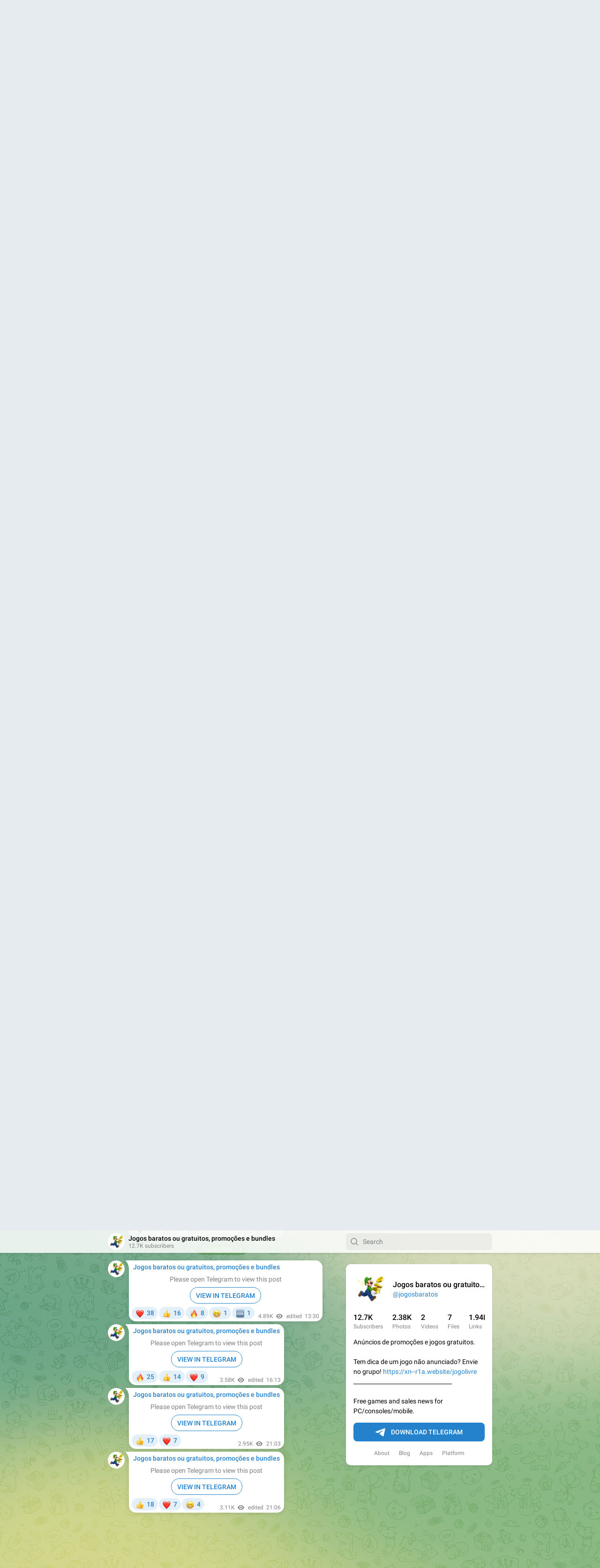

--- FILE ---
content_type: text/html; charset=utf-8
request_url: https://xn--r1a.website/s/jogosbaratos
body_size: 19811
content:
<!DOCTYPE html>
<html>
  <head>
    <meta charset="utf-8">
    <title>Jogos baratos ou gratuitos, promoções e bundles – Telegram</title>
    <meta name="viewport" content="width=device-width, initial-scale=1.0, minimum-scale=1.0, maximum-scale=1.0, user-scalable=no" />
    <meta name="format-detection" content="telephone=no" />
    <meta http-equiv="X-UA-Compatible"
     content="IE=edge" />
    <meta name="MobileOptimized" content="176" />
    <meta name="HandheldFriendly" content="True" />
    
<meta property="og:title" content="Jogos baratos ou gratuitos, promoções e bundles">
<meta property="og:image" content="https://cdn1.telesco.pe/file/[base64].jpg">
<meta property="og:site_name" content="Telegram">
<meta property="og:description" content="Anúncios de promoções e jogos gratuitos.

Tem dica de um jogo não anunciado? Envie no grupo&#33; https://xn--r1a.website/jogolivre
___________________________________

Free games and sales news for PC/consoles/mobile.">

<meta property="twitter:title" content="Jogos baratos ou gratuitos, promoções e bundles">
<meta property="twitter:image" content="https://cdn1.telesco.pe/file/[base64].jpg">
<meta property="twitter:site" content="@Telegram">

<meta property="al:ios:app_store_id" content="686449807">
<meta property="al:ios:app_name" content="Telegram Messenger">
<meta property="al:ios:url" content="tg://resolve?domain=jogosbaratos">

<meta property="al:android:url" content="tg://resolve?domain=jogosbaratos">
<meta property="al:android:app_name" content="Telegram">
<meta property="al:android:package" content="org.telegram.messenger">

<meta name="twitter:card" content="summary">
<meta name="twitter:site" content="@Telegram">
<meta name="twitter:description" content="Anúncios de promoções e jogos gratuitos.

Tem dica de um jogo não anunciado? Envie no grupo&#33; https://xn--r1a.website/jogolivre
___________________________________

Free games and sales news for PC/consoles/mobile.
">

    <link rel="prev" href="/s/jogosbaratos?before=2684">
<link rel="canonical" href="/s/jogosbaratos?before=2704">

    <script>window.matchMedia&&window.matchMedia('(prefers-color-scheme: dark)').matches&&document.documentElement&&document.documentElement.classList&&document.documentElement.classList.add('theme_dark');</script>
    <link rel="icon" type="image/svg+xml" href="//telegram.org/img/website_icon.svg?4">
<link rel="apple-touch-icon" sizes="180x180" href="//telegram.org/img/apple-touch-icon.png">
<link rel="icon" type="image/png" sizes="32x32" href="//telegram.org/img/favicon-32x32.png">
<link rel="icon" type="image/png" sizes="16x16" href="//telegram.org/img/favicon-16x16.png">
<link rel="alternate icon" href="//telegram.org/img/favicon.ico" type="image/x-icon" />
    <link href="//telegram.org/css/font-roboto.css?1" rel="stylesheet" type="text/css">
    <link href="//telegram.org/css/widget-frame.css?72" rel="stylesheet" media="screen">
    <link href="//telegram.org/css/telegram-web.css?39" rel="stylesheet" media="screen">
    <script>TBaseUrl='/';</script>
    <style>        .user-color-12 {
          --user-line-gradient: repeating-linear-gradient(-45deg, #3391d4 0px, #3391d4 5px, #7dd3f0 5px, #7dd3f0 10px);
          --user-accent-color: #3391d4;
          --user-background: #3391d41f;
        }        .user-color-10 {
          --user-line-gradient: repeating-linear-gradient(-45deg, #27a910 0px, #27a910 5px, #a7dc57 5px, #a7dc57 10px);
          --user-accent-color: #27a910;
          --user-background: #27a9101f;
        }        .user-color-8 {
          --user-line-gradient: repeating-linear-gradient(-45deg, #e0802b 0px, #e0802b 5px, #fac534 5px, #fac534 10px);
          --user-accent-color: #e0802b;
          --user-background: #e0802b1f;
        }        .user-color-7 {
          --user-line-gradient: repeating-linear-gradient(-45deg, #e15052 0px, #e15052 5px, #f9ae63 5px, #f9ae63 10px);
          --user-accent-color: #e15052;
          --user-background: #e150521f;
        }        .user-color-9 {
          --user-line-gradient: repeating-linear-gradient(-45deg, #a05ff3 0px, #a05ff3 5px, #f48fff 5px, #f48fff 10px);
          --user-accent-color: #a05ff3;
          --user-background: #a05ff31f;
        }        .user-color-11 {
          --user-line-gradient: repeating-linear-gradient(-45deg, #27acce 0px, #27acce 5px, #82e8d6 5px, #82e8d6 10px);
          --user-accent-color: #27acce;
          --user-background: #27acce1f;
        }        .user-color-13 {
          --user-line-gradient: repeating-linear-gradient(-45deg, #dd4371 0px, #dd4371 5px, #ffbe9f 5px, #ffbe9f 10px);
          --user-accent-color: #dd4371;
          --user-background: #dd43711f;
        }        .user-color-14 {
          --user-line-gradient: repeating-linear-gradient(-45deg, #247bed 0px, #247bed 5px, #f04856 5px, #f04856 10px, #ffffff 10px, #ffffff 15px);
          --user-accent-color: #247bed;
          --user-background: #247bed1f;
        }        .user-color-15 {
          --user-line-gradient: repeating-linear-gradient(-45deg, #d67722 0px, #d67722 5px, #1ea011 5px, #1ea011 10px, #ffffff 10px, #ffffff 15px);
          --user-accent-color: #d67722;
          --user-background: #d677221f;
        }        .user-color-16 {
          --user-line-gradient: repeating-linear-gradient(-45deg, #179e42 0px, #179e42 5px, #e84a3f 5px, #e84a3f 10px, #ffffff 10px, #ffffff 15px);
          --user-accent-color: #179e42;
          --user-background: #179e421f;
        }        .user-color-17 {
          --user-line-gradient: repeating-linear-gradient(-45deg, #2894af 0px, #2894af 5px, #6fc456 5px, #6fc456 10px, #ffffff 10px, #ffffff 15px);
          --user-accent-color: #2894af;
          --user-background: #2894af1f;
        }        .user-color-18 {
          --user-line-gradient: repeating-linear-gradient(-45deg, #0c9ab3 0px, #0c9ab3 5px, #ffad95 5px, #ffad95 10px, #ffe6b5 10px, #ffe6b5 15px);
          --user-accent-color: #0c9ab3;
          --user-background: #0c9ab31f;
        }        .user-color-19 {
          --user-line-gradient: repeating-linear-gradient(-45deg, #7757d6 0px, #7757d6 5px, #f79610 5px, #f79610 10px, #ffde8e 10px, #ffde8e 15px);
          --user-accent-color: #7757d6;
          --user-background: #7757d61f;
        }        .user-color-20 {
          --user-line-gradient: repeating-linear-gradient(-45deg, #1585cf 0px, #1585cf 5px, #f2ab1d 5px, #f2ab1d 10px, #ffffff 10px, #ffffff 15px);
          --user-accent-color: #1585cf;
          --user-background: #1585cf1f;
        }        body.dark .user-color-12, html.theme_dark .user-color-12 {
          --user-line-gradient: repeating-linear-gradient(-45deg, #52bfff 0px, #52bfff 5px, #0b5494 5px, #0b5494 10px);
          --user-accent-color: #52bfff;
          --user-background: #52bfff1f;
        }        body.dark .user-color-10, html.theme_dark .user-color-10 {
          --user-line-gradient: repeating-linear-gradient(-45deg, #a7eb6e 0px, #a7eb6e 5px, #167e2d 5px, #167e2d 10px);
          --user-accent-color: #a7eb6e;
          --user-background: #a7eb6e1f;
        }        body.dark .user-color-8, html.theme_dark .user-color-8 {
          --user-line-gradient: repeating-linear-gradient(-45deg, #ecb04e 0px, #ecb04e 5px, #c35714 5px, #c35714 10px);
          --user-accent-color: #ecb04e;
          --user-background: #ecb04e1f;
        }        body.dark .user-color-7, html.theme_dark .user-color-7 {
          --user-line-gradient: repeating-linear-gradient(-45deg, #ff9380 0px, #ff9380 5px, #992f37 5px, #992f37 10px);
          --user-accent-color: #ff9380;
          --user-background: #ff93801f;
        }        body.dark .user-color-9, html.theme_dark .user-color-9 {
          --user-line-gradient: repeating-linear-gradient(-45deg, #c697ff 0px, #c697ff 5px, #5e31c8 5px, #5e31c8 10px);
          --user-accent-color: #c697ff;
          --user-background: #c697ff1f;
        }        body.dark .user-color-11, html.theme_dark .user-color-11 {
          --user-line-gradient: repeating-linear-gradient(-45deg, #40d8d0 0px, #40d8d0 5px, #045c7f 5px, #045c7f 10px);
          --user-accent-color: #40d8d0;
          --user-background: #40d8d01f;
        }        body.dark .user-color-13, html.theme_dark .user-color-13 {
          --user-line-gradient: repeating-linear-gradient(-45deg, #ff86a6 0px, #ff86a6 5px, #8e366e 5px, #8e366e 10px);
          --user-accent-color: #ff86a6;
          --user-background: #ff86a61f;
        }        body.dark .user-color-14, html.theme_dark .user-color-14 {
          --user-line-gradient: repeating-linear-gradient(-45deg, #3fa2fe 0px, #3fa2fe 5px, #e5424f 5px, #e5424f 10px, #ffffff 10px, #ffffff 15px);
          --user-accent-color: #3fa2fe;
          --user-background: #3fa2fe1f;
        }        body.dark .user-color-15, html.theme_dark .user-color-15 {
          --user-line-gradient: repeating-linear-gradient(-45deg, #ff905e 0px, #ff905e 5px, #32a527 5px, #32a527 10px, #ffffff 10px, #ffffff 15px);
          --user-accent-color: #ff905e;
          --user-background: #ff905e1f;
        }        body.dark .user-color-16, html.theme_dark .user-color-16 {
          --user-line-gradient: repeating-linear-gradient(-45deg, #66d364 0px, #66d364 5px, #d5444f 5px, #d5444f 10px, #ffffff 10px, #ffffff 15px);
          --user-accent-color: #66d364;
          --user-background: #66d3641f;
        }        body.dark .user-color-17, html.theme_dark .user-color-17 {
          --user-line-gradient: repeating-linear-gradient(-45deg, #22bce2 0px, #22bce2 5px, #3da240 5px, #3da240 10px, #ffffff 10px, #ffffff 15px);
          --user-accent-color: #22bce2;
          --user-background: #22bce21f;
        }        body.dark .user-color-18, html.theme_dark .user-color-18 {
          --user-line-gradient: repeating-linear-gradient(-45deg, #22bce2 0px, #22bce2 5px, #ff9778 5px, #ff9778 10px, #ffda6b 10px, #ffda6b 15px);
          --user-accent-color: #22bce2;
          --user-background: #22bce21f;
        }        body.dark .user-color-19, html.theme_dark .user-color-19 {
          --user-line-gradient: repeating-linear-gradient(-45deg, #9791ff 0px, #9791ff 5px, #f2731d 5px, #f2731d 10px, #ffdb59 10px, #ffdb59 15px);
          --user-accent-color: #9791ff;
          --user-background: #9791ff1f;
        }        body.dark .user-color-20, html.theme_dark .user-color-20 {
          --user-line-gradient: repeating-linear-gradient(-45deg, #3da6eb 0px, #3da6eb 5px, #eea51d 5px, #eea51d 10px, #ffffff 10px, #ffffff 15px);
          --user-accent-color: #3da6eb;
          --user-background: #3da6eb1f;
        }.user-color-6, .user-color-4, .user-color-2, .user-color-0, .user-color-1, .user-color-3, .user-color-5,   .user-color-default {
    --user-accent-color: var(--accent-color);
    --user-accent-background: var(--accent-background);
    --user-line-gradient: linear-gradient(45deg, var(--accent-color), var(--accent-color));
  }</style>
  <script>window.yaContextCb = window.yaContextCb || [] </script><script async src='https://yandex.ru/ads/system/context.js'></script><script async src='https://cdn.digitalcaramel.com/caramel.js'></script></head>
  <body class="widget_frame_base tgme_webpreview emoji_image thin_box_shadow tme_mode no_transitions">
    <div class="tgme_background_wrap">
      <canvas id="tgme_background" class="tgme_background" width="50" height="50" data-colors="dbddbb,6ba587,d5d88d,88b884"></canvas>
      <div class="tgme_background_pattern"></div>
    </div>
    <header class="tgme_header search_collapsed">
  <div class="tgme_container">
    <div class="tgme_header_search">
      <form class="tgme_header_search_form" action="/s/jogosbaratos">
        <svg class="tgme_header_search_form_icon" width="20" height="20" viewBox="0 0 20 20"><g fill="none" stroke="#7D7F81" stroke-width="1.4"><circle cx="9" cy="9" r="6"></circle><path d="M13.5,13.5 L17,17" stroke-linecap="round"></path></g></svg>
        <input class="tgme_header_search_form_input js-header_search" placeholder="Search" name="q" autocomplete="off" value="" />
        <a href="/s/jogosbaratos" class="tgme_header_search_form_clear"><svg class="tgme_action_button_icon" xmlns="http://www.w3.org/2000/svg" viewBox="0 0 20 20" width="20" height="20"><g class="icon_body" fill="none" stroke-linecap="round" stroke-linejoin="round" stroke="#000000" stroke-width="1.5"><path d="M6 14l8-8m0 8L6 6" stroke-dasharray="0,11.314" stroke-dashoffset="5.657"/><path d="M26 14l8-8m0 8l-8-8" stroke-dasharray="0.371,10.943" stroke-dashoffset="5.842"/><path d="M46 14l8-8m0 8l-8-8" stroke-dasharray="1.982,9.332" stroke-dashoffset="6.647756"/><path d="M66 14l8-8m0 8l-8-8" stroke-dasharray="5.173,6.14" stroke-dashoffset="8.243"/><path d="M86 14l8-8m0 8l-8-8" stroke-dasharray="7.866,3.448" stroke-dashoffset="9.59"/><path d="M106 14l8-8m0 8l-8-8" stroke-dasharray="9.471,1.843" stroke-dashoffset="10.392"/><path d="M126 14l8-8m0 8l-8-8" stroke-dasharray="10.417,0.896" stroke-dashoffset="10.866"/><path d="M146 14l8-8m0 8l-8-8" stroke-dasharray="10.961,0.353" stroke-dashoffset="11.137"/><path d="M166 14l8-8m0 8l-8-8" stroke-dasharray="11.234,0.08" stroke-dashoffset="11.274"/><path d="M186 14l8-8m0 8l-8-8"/></g></svg></a>
      </form>
    </div>
    <div class="tgme_header_right_column">
      <section class="tgme_right_column">
        <div class="tgme_channel_info">
          <div class="tgme_channel_info_header">
            <i class="tgme_page_photo_image bgcolor2" data-content="Jb"><img src="https://cdn1.telesco.pe/file/[base64].jpg"></i>
            <div class="tgme_channel_info_header_title_wrap">
              <div class="tgme_channel_info_header_title"><span dir="auto">Jogos baratos ou gratuitos, promoções e bundles</span></div>
              <div class="tgme_channel_info_header_labels"></div>
            </div>
            <div class="tgme_channel_info_header_username"><a target="_blank" rel="noopener" href="https://xn--r1a.website/jogosbaratos">@jogosbaratos</a></div>
          </div>
          <div class="tgme_channel_info_counters"><div class="tgme_channel_info_counter"><span class="counter_value">12.7K</span> <span class="counter_type">subscribers</span></div><div class="tgme_channel_info_counter"><span class="counter_value">2.38K</span> <span class="counter_type">photos</span></div><div class="tgme_channel_info_counter"><span class="counter_value">2</span> <span class="counter_type">videos</span></div><div class="tgme_channel_info_counter"><span class="counter_value">7</span> <span class="counter_type">files</span></div><div class="tgme_channel_info_counter"><span class="counter_value">1.94K</span> <span class="counter_type">links</span></div></div>
          <div class="tgme_channel_info_description">Anúncios de promoções e jogos gratuitos.<br/><br/>Tem dica de um jogo não anunciado? Envie no grupo&#33; <a target="_blank" rel="noopener" href="https://xn--r1a.website/jogolivre" target="_blank" rel="noopener">https://xn--r1a.website/jogolivre</a><br/>___________________________________<br/><br/>Free games and sales news for PC/consoles/mobile.</div>
          <a target="_blank" rel="noopener" class="tgme_channel_download_telegram" href="//telegram.org/?tme=ca4cd24b46d815efba_1411969140119978918">
            <svg class="tgme_channel_download_telegram_icon" width="21px" height="18px" viewBox="0 0 21 18"><g fill="none"><path fill="#ffffff" d="M0.554,7.092 L19.117,0.078 C19.737,-0.156 20.429,0.156 20.663,0.776 C20.745,0.994 20.763,1.23 20.713,1.457 L17.513,16.059 C17.351,16.799 16.62,17.268 15.88,17.105 C15.696,17.065 15.523,16.987 15.37,16.877 L8.997,12.271 C8.614,11.994 8.527,11.458 8.805,11.074 C8.835,11.033 8.869,10.994 8.905,10.958 L15.458,4.661 C15.594,4.53 15.598,4.313 15.467,4.176 C15.354,4.059 15.174,4.037 15.036,4.125 L6.104,9.795 C5.575,10.131 4.922,10.207 4.329,10.002 L0.577,8.704 C0.13,8.55 -0.107,8.061 0.047,7.614 C0.131,7.374 0.316,7.182 0.554,7.092 Z"></path></g></svg>Download Telegram
          </a>
          <div class="tgme_footer">
            <div class="tgme_footer_column">
              <h5><a target="_blank" rel="noopener" href="//telegram.org/faq">About</a></h5>
            </div>
            <div class="tgme_footer_column">
              <h5><a target="_blank" rel="noopener" href="//telegram.org/blog">Blog</a></h5>
            </div>
            <div class="tgme_footer_column">
              <h5><a target="_blank" rel="noopener" href="//telegram.org/apps">Apps</a></h5>
            </div>
            <div class="tgme_footer_column">
              <h5><a target="_blank" rel="noopener" href="//core.telegram.org/">Platform</a></h5>
            </div>
          </div>
        </div>
      </section>
    </div>
    <div class="tgme_header_info">
      <a target="_blank" rel="noopener" class="tgme_channel_join_telegram" href="//telegram.org/?tme=ca4cd24b46d815efba_1411969140119978918">
        <svg class="tgme_channel_join_telegram_icon" width="19px" height="16px" viewBox="0 0 19 16"><g fill="none"><path fill="#ffffff" d="M0.465,6.638 L17.511,0.073 C18.078,-0.145 18.714,0.137 18.932,0.704 C19.009,0.903 19.026,1.121 18.981,1.33 L16.042,15.001 C15.896,15.679 15.228,16.111 14.549,15.965 C14.375,15.928 14.211,15.854 14.068,15.748 L8.223,11.443 C7.874,11.185 7.799,10.694 8.057,10.345 C8.082,10.311 8.109,10.279 8.139,10.249 L14.191,4.322 C14.315,4.201 14.317,4.002 14.195,3.878 C14.091,3.771 13.926,3.753 13.8,3.834 L5.602,9.138 C5.112,9.456 4.502,9.528 3.952,9.333 L0.486,8.112 C0.077,7.967 -0.138,7.519 0.007,7.11 C0.083,6.893 0.25,6.721 0.465,6.638 Z"></path></g></svg>Join
      </a>
      <a target="_blank" rel="noopener" class="tgme_header_link" href="https://xn--r1a.website/jogosbaratos">
        <i class="tgme_page_photo_image bgcolor2" data-content="Jb"><img src="https://cdn1.telesco.pe/file/[base64].jpg"></i>
        <div class="tgme_header_title_wrap">
          <div class="tgme_header_title"><span dir="auto">Jogos baratos ou gratuitos, promoções e bundles</span></div>
          <div class="tgme_header_labels"></div>
        </div>
        <div class="tgme_header_counter">12.7K subscribers</div>
      </a>
    </div>
  </div>
</header>
<main class="tgme_main" data-url="/jogosbaratos">
  <div class="tgme_container">
    <section class="tgme_channel_history js-message_history">
      <div class="tgme_widget_message_centered js-messages_more_wrap"><a href="/s/jogosbaratos?before=2684" class="tme_messages_more js-messages_more" data-before="2684"></a></div><div class="tgme_widget_message_wrap js-widget_message_wrap"><div class="tgme_widget_message text_not_supported_wrap js-widget_message" data-post="jogosbaratos/2684" data-view="eyJjIjotMTAzMjY0OTM4MiwicCI6MjY4NCwidCI6MTc2MzM3MjM3OSwiaCI6ImQ1ZjNhNzJiNDRjMmNiNWVmZCJ9">
  <div class="tgme_widget_message_user"><a target="_blank" rel="noopener" href="https://xn--r1a.website/jogosbaratos"><i class="tgme_widget_message_user_photo bgcolor2" data-content="J"><img src="https://cdn1.telesco.pe/file/[base64].jpg"></i></a></div>
  <div class="tgme_widget_message_bubble">
    
        <i class="tgme_widget_message_bubble_tail">
      <svg class="bubble_icon" width="9px" height="20px" viewBox="0 0 9 20">
        <g fill="none">
          <path class="background" fill="#ffffff" d="M8,1 L9,1 L9,20 L8,20 L8,18 C7.807,15.161 7.124,12.233 5.950,9.218 C5.046,6.893 3.504,4.733 1.325,2.738 L1.325,2.738 C0.917,2.365 0.89,1.732 1.263,1.325 C1.452,1.118 1.72,1 2,1 L8,1 Z"></path>
          <path class="border_1x" fill="#d7e3ec" d="M9,1 L2,1 C1.72,1 1.452,1.118 1.263,1.325 C0.89,1.732 0.917,2.365 1.325,2.738 C3.504,4.733 5.046,6.893 5.95,9.218 C7.124,12.233 7.807,15.161 8,18 L8,20 L9,20 L9,1 Z M2,0 L9,0 L9,20 L7,20 L7,20 L7.002,18.068 C6.816,15.333 6.156,12.504 5.018,9.58 C4.172,7.406 2.72,5.371 0.649,3.475 C-0.165,2.729 -0.221,1.464 0.525,0.649 C0.904,0.236 1.439,0 2,0 Z"></path>
          <path class="border_2x" d="M9,1 L2,1 C1.72,1 1.452,1.118 1.263,1.325 C0.89,1.732 0.917,2.365 1.325,2.738 C3.504,4.733 5.046,6.893 5.95,9.218 C7.124,12.233 7.807,15.161 8,18 L8,20 L9,20 L9,1 Z M2,0.5 L9,0.5 L9,20 L7.5,20 L7.5,20 L7.501,18.034 C7.312,15.247 6.64,12.369 5.484,9.399 C4.609,7.15 3.112,5.052 0.987,3.106 C0.376,2.547 0.334,1.598 0.894,0.987 C1.178,0.677 1.579,0.5 2,0.5 Z"></path>
          <path class="border_3x" d="M9,1 L2,1 C1.72,1 1.452,1.118 1.263,1.325 C0.89,1.732 0.917,2.365 1.325,2.738 C3.504,4.733 5.046,6.893 5.95,9.218 C7.124,12.233 7.807,15.161 8,18 L8,20 L9,20 L9,1 Z M2,0.667 L9,0.667 L9,20 L7.667,20 L7.667,20 L7.668,18.023 C7.477,15.218 6.802,12.324 5.64,9.338 C4.755,7.064 3.243,4.946 1.1,2.983 C0.557,2.486 0.52,1.643 1.017,1.1 C1.269,0.824 1.626,0.667 2,0.667 Z"></path>
        </g>
      </svg>
    </i>
    <div class="tgme_widget_message_author accent_color"><a target="_blank" rel="noopener" class="tgme_widget_message_owner_name" href="https://xn--r1a.website/jogosbaratos"><span dir="auto">Jogos baratos ou gratuitos, promoções e bundles</span></a></div>


<div class="media_supported_cont"><a target="_blank" rel="noopener" class="tgme_widget_message_photo_wrap 5175141043282840353 1204931420_460000033" href="https://xn--r1a.website/jogosbaratos/2684" style="width:717px;background-image:url('https://cdn1.telesco.pe/file/[base64].jpg')">
  <div class="tgme_widget_message_photo" style="padding-top:111.5760111576%"></div>
</a><div class="tgme_widget_message_text js-message_text" dir="auto">[<a href="?q=%23PC">#PC</a>] <b><tg-emoji emoji-id="5298975451161565553"><i class="emoji" style="background-image:url('//telegram.org/img/emoji/40/F09F8EAE.png')"><b>🎮</b></i></tg-emoji></b><b> Brinde do Festival de jogos de narrativa imersiva no Steam</b><br/><br/><i>1 Plano de Fundo do Perfil animado<br/>1 Avatar animado<br/>1 Moldura do avatar<br/>1 Fundo do miniperfil<br/></i><br/><i><tg-emoji emoji-id="5431897022456145283"><i class="emoji" style="background-image:url('//telegram.org/img/emoji/40/F09F9386.png')"><b>📆</b></i></tg-emoji></i><i> Tem até 3/11 para pegar</i><br/><br/><i class="emoji" style="background-image:url('//telegram.org/img/emoji/40/E29D87.png')"><b>❇️</b></i> Clique <a target="_blank" rel="noopener" href="https://store.steampowered.com/points/shop/app/4101120" target="_blank" rel="noopener" onclick="return confirm('Open this link?\n\n'+this.href);">aqui</a> para conferir&#33;<br/><br/><i class="emoji" style="background-image:url('//telegram.org/img/emoji/40/F09F8EAE.png')"><b>🎮</b></i> Mais promoções <a target="_blank" rel="noopener" href="https://xn--r1a.website/s/jogosbaratos" target="_blank" rel="noopener" onclick="return confirm('Open this link?\n\n'+this.href);">no nosso canal&#33;</a></div></div><div class="media_not_supported_cont"><div class="message_media_not_supported_wrap">
  <div class="message_media_not_supported">
    <div class="message_media_not_supported_label">Please open Telegram to view this post</div>
    <a target="_blank" rel="noopener" href="https://xn--r1a.website/jogosbaratos/2684" class="message_media_view_in_telegram">VIEW IN TELEGRAM</a>
  </div>
</div></div>
<div class="tgme_widget_message_reactions js-message_reactions"><span class="tgme_reaction"><i class="emoji" style="background-image:url('//telegram.org/img/emoji/40/F09F918D.png')"><b>👍</b></i>40</span><span class="tgme_reaction"><i class="emoji" style="background-image:url('//telegram.org/img/emoji/40/E29DA4.png')"><b>❤</b></i>19</span></div><div class="tgme_widget_message_footer compact js-message_footer">
  
  <div class="tgme_widget_message_info short js-message_info">
    <span class="tgme_widget_message_views">6.08K</span><span class="copyonly"> views</span><span class="tgme_widget_message_meta"><a target="_blank" rel="noopener" class="tgme_widget_message_date" href="https://xn--r1a.website/jogosbaratos/2684"><time datetime="2025-10-23T11:26:58+00:00" class="time">11:26</time></a></span>
  </div>
</div>
  </div>
  
</div></div><div class="tgme_widget_message_wrap js-widget_message_wrap"><div class="tgme_widget_message text_not_supported_wrap js-widget_message" data-post="jogosbaratos/2685" data-view="eyJjIjotMTAzMjY0OTM4MiwicCI6MjY4NSwidCI6MTc2MzM3MjM3OSwiaCI6IjZhY2E3NWMzNzI2MGVmODM2YiJ9">
  <div class="tgme_widget_message_user"><a target="_blank" rel="noopener" href="https://xn--r1a.website/jogosbaratos"><i class="tgme_widget_message_user_photo bgcolor2" data-content="J"><img src="https://cdn1.telesco.pe/file/[base64].jpg"></i></a></div>
  <div class="tgme_widget_message_bubble">
    
        <i class="tgme_widget_message_bubble_tail">
      <svg class="bubble_icon" width="9px" height="20px" viewBox="0 0 9 20">
        <g fill="none">
          <path class="background" fill="#ffffff" d="M8,1 L9,1 L9,20 L8,20 L8,18 C7.807,15.161 7.124,12.233 5.950,9.218 C5.046,6.893 3.504,4.733 1.325,2.738 L1.325,2.738 C0.917,2.365 0.89,1.732 1.263,1.325 C1.452,1.118 1.72,1 2,1 L8,1 Z"></path>
          <path class="border_1x" fill="#d7e3ec" d="M9,1 L2,1 C1.72,1 1.452,1.118 1.263,1.325 C0.89,1.732 0.917,2.365 1.325,2.738 C3.504,4.733 5.046,6.893 5.95,9.218 C7.124,12.233 7.807,15.161 8,18 L8,20 L9,20 L9,1 Z M2,0 L9,0 L9,20 L7,20 L7,20 L7.002,18.068 C6.816,15.333 6.156,12.504 5.018,9.58 C4.172,7.406 2.72,5.371 0.649,3.475 C-0.165,2.729 -0.221,1.464 0.525,0.649 C0.904,0.236 1.439,0 2,0 Z"></path>
          <path class="border_2x" d="M9,1 L2,1 C1.72,1 1.452,1.118 1.263,1.325 C0.89,1.732 0.917,2.365 1.325,2.738 C3.504,4.733 5.046,6.893 5.95,9.218 C7.124,12.233 7.807,15.161 8,18 L8,20 L9,20 L9,1 Z M2,0.5 L9,0.5 L9,20 L7.5,20 L7.5,20 L7.501,18.034 C7.312,15.247 6.64,12.369 5.484,9.399 C4.609,7.15 3.112,5.052 0.987,3.106 C0.376,2.547 0.334,1.598 0.894,0.987 C1.178,0.677 1.579,0.5 2,0.5 Z"></path>
          <path class="border_3x" d="M9,1 L2,1 C1.72,1 1.452,1.118 1.263,1.325 C0.89,1.732 0.917,2.365 1.325,2.738 C3.504,4.733 5.046,6.893 5.95,9.218 C7.124,12.233 7.807,15.161 8,18 L8,20 L9,20 L9,1 Z M2,0.667 L9,0.667 L9,20 L7.667,20 L7.667,20 L7.668,18.023 C7.477,15.218 6.802,12.324 5.64,9.338 C4.755,7.064 3.243,4.946 1.1,2.983 C0.557,2.486 0.52,1.643 1.017,1.1 C1.269,0.824 1.626,0.667 2,0.667 Z"></path>
        </g>
      </svg>
    </i>
    <div class="tgme_widget_message_author accent_color"><a target="_blank" rel="noopener" class="tgme_widget_message_owner_name" href="https://xn--r1a.website/jogosbaratos"><span dir="auto">Jogos baratos ou gratuitos, promoções e bundles</span></a></div>


<div class="media_supported_cont"><a target="_blank" rel="noopener" class="tgme_widget_message_photo_wrap 5177392843096525594 1205455708_460000026" href="https://xn--r1a.website/jogosbaratos/2685" style="width:622px;background-image:url('https://cdn1.telesco.pe/file/[base64].jpg')">
  <div class="tgme_widget_message_photo" style="padding-top:104.50160771704%"></div>
</a><div class="tgme_widget_message_text js-message_text" dir="auto">[<a href="?q=%23PC">#PC</a>] <tg-emoji emoji-id="6332227480295835231"><i class="emoji" style="background-image:url('//telegram.org/img/emoji/40/F09F949F.png')"><b>🔟</b></i></tg-emoji><tg-emoji emoji-id="6334597653703166035"><i class="emoji" style="background-image:url('//telegram.org/img/emoji/40/30E283A3.png')"><b>0️⃣</b></i></tg-emoji><b> Jogos liberados </b>para assinantes da <b>Amazon <s>Prime</s> Luna<br/><br/></b><u><i class="emoji" style="background-image:url('//telegram.org/img/emoji/40/F09F9491.png')"><b>🔑</b></i></u> <a target="_blank" rel="noopener" href="https://www.gog.com/redeem" target="_blank" rel="noopener" onclick="return confirm('Open this link?\n\n'+this.href);">ativa</a><u> na GoG:</u><b><br/>- Hellslave <br/>- True Fear: Forsaken Souls Part 2<br/>- Fallout 3: Game of the Year Edition<br/><br/></b><u><i class="emoji" style="background-image:url('//telegram.org/img/emoji/40/F09F9491.png')"><b>🔑</b></i></u> ativa na Legacy Games:<br/><b>- Lost &amp; Found Agency - CE<br/><br/></b><i>Os jogos estarão disponíveis para resgate por pelo menos um mês após a liberação, e continuam na sua conta mesmo que cancele a assinatura.<br/><br/></i>Já tem Prime? Pegue os jogos atuais <a target="_blank" rel="noopener" href="https://luna.amazon.com/claims/home" target="_blank" rel="noopener" onclick="return confirm('Open this link?\n\n'+this.href);">aqui</a>.<br/><br/><i class="emoji" style="background-image:url('//telegram.org/img/emoji/40/F09F8EAE.png')"><b>🎮</b></i> Mais promoções <a target="_blank" rel="noopener" href="https://xn--r1a.website/s/jogosbaratos" target="_blank" rel="noopener" onclick="return confirm('Open this link?\n\n'+this.href);">no nosso canal&#33;</a></div></div><div class="media_not_supported_cont"><div class="message_media_not_supported_wrap">
  <div class="message_media_not_supported">
    <div class="message_media_not_supported_label">Please open Telegram to view this post</div>
    <a target="_blank" rel="noopener" href="https://xn--r1a.website/jogosbaratos/2685" class="message_media_view_in_telegram">VIEW IN TELEGRAM</a>
  </div>
</div></div>
<div class="tgme_widget_message_reactions js-message_reactions"><span class="tgme_reaction"><i class="emoji" style="background-image:url('//telegram.org/img/emoji/40/E29DA4.png')"><b>❤</b></i>11</span><span class="tgme_reaction"><i class="emoji" style="background-image:url('//telegram.org/img/emoji/40/F09F918D.png')"><b>👍</b></i>10</span></div><div class="tgme_widget_message_footer compact js-message_footer">
  
  <div class="tgme_widget_message_info short js-message_info">
    <span class="tgme_widget_message_views">8.7K</span><span class="copyonly"> views</span><span class="tgme_widget_message_meta">edited &nbsp;<a target="_blank" rel="noopener" class="tgme_widget_message_date" href="https://xn--r1a.website/jogosbaratos/2685"><time datetime="2025-10-23T15:36:17+00:00" class="time">15:36</time></a></span>
  </div>
</div>
  </div>
  
</div></div><div class="tgme_widget_message_wrap js-widget_message_wrap"><div class="tgme_widget_message text_not_supported_wrap js-widget_message" data-post="jogosbaratos/2686" data-view="eyJjIjotMTAzMjY0OTM4MiwicCI6MjY4NiwidCI6MTc2MzM3MjM3OSwiaCI6IjEzNjI2MjM5MDg5MTc4ZjAzNiJ9">
  <div class="tgme_widget_message_user"><a target="_blank" rel="noopener" href="https://xn--r1a.website/jogosbaratos"><i class="tgme_widget_message_user_photo bgcolor2" data-content="J"><img src="https://cdn1.telesco.pe/file/[base64].jpg"></i></a></div>
  <div class="tgme_widget_message_bubble">
    
        <i class="tgme_widget_message_bubble_tail">
      <svg class="bubble_icon" width="9px" height="20px" viewBox="0 0 9 20">
        <g fill="none">
          <path class="background" fill="#ffffff" d="M8,1 L9,1 L9,20 L8,20 L8,18 C7.807,15.161 7.124,12.233 5.950,9.218 C5.046,6.893 3.504,4.733 1.325,2.738 L1.325,2.738 C0.917,2.365 0.89,1.732 1.263,1.325 C1.452,1.118 1.72,1 2,1 L8,1 Z"></path>
          <path class="border_1x" fill="#d7e3ec" d="M9,1 L2,1 C1.72,1 1.452,1.118 1.263,1.325 C0.89,1.732 0.917,2.365 1.325,2.738 C3.504,4.733 5.046,6.893 5.95,9.218 C7.124,12.233 7.807,15.161 8,18 L8,20 L9,20 L9,1 Z M2,0 L9,0 L9,20 L7,20 L7,20 L7.002,18.068 C6.816,15.333 6.156,12.504 5.018,9.58 C4.172,7.406 2.72,5.371 0.649,3.475 C-0.165,2.729 -0.221,1.464 0.525,0.649 C0.904,0.236 1.439,0 2,0 Z"></path>
          <path class="border_2x" d="M9,1 L2,1 C1.72,1 1.452,1.118 1.263,1.325 C0.89,1.732 0.917,2.365 1.325,2.738 C3.504,4.733 5.046,6.893 5.95,9.218 C7.124,12.233 7.807,15.161 8,18 L8,20 L9,20 L9,1 Z M2,0.5 L9,0.5 L9,20 L7.5,20 L7.5,20 L7.501,18.034 C7.312,15.247 6.64,12.369 5.484,9.399 C4.609,7.15 3.112,5.052 0.987,3.106 C0.376,2.547 0.334,1.598 0.894,0.987 C1.178,0.677 1.579,0.5 2,0.5 Z"></path>
          <path class="border_3x" d="M9,1 L2,1 C1.72,1 1.452,1.118 1.263,1.325 C0.89,1.732 0.917,2.365 1.325,2.738 C3.504,4.733 5.046,6.893 5.95,9.218 C7.124,12.233 7.807,15.161 8,18 L8,20 L9,20 L9,1 Z M2,0.667 L9,0.667 L9,20 L7.667,20 L7.667,20 L7.668,18.023 C7.477,15.218 6.802,12.324 5.64,9.338 C4.755,7.064 3.243,4.946 1.1,2.983 C0.557,2.486 0.52,1.643 1.017,1.1 C1.269,0.824 1.626,0.667 2,0.667 Z"></path>
        </g>
      </svg>
    </i>
    <div class="tgme_widget_message_author accent_color"><a target="_blank" rel="noopener" class="tgme_widget_message_owner_name" href="https://xn--r1a.website/jogosbaratos"><span dir="auto">Jogos baratos ou gratuitos, promoções e bundles</span></a></div>


<div class="media_supported_cont"><a target="_blank" rel="noopener" class="tgme_widget_message_photo_wrap 5177392843096525595 1205455708_460000027" href="https://xn--r1a.website/jogosbaratos/2686" style="width:800px;background-image:url('https://cdn1.telesco.pe/file/[base64].jpg')">
  <div class="tgme_widget_message_photo" style="padding-top:30.25%"></div>
</a><div class="tgme_widget_message_text js-message_text" dir="auto">[<a href="?q=%23PC">#PC</a>] <tg-emoji emoji-id="6332227480295835231"><i class="emoji" style="background-image:url('//telegram.org/img/emoji/40/F09F949F.png')"><b>🔟</b></i></tg-emoji><tg-emoji emoji-id="6334597653703166035"><i class="emoji" style="background-image:url('//telegram.org/img/emoji/40/30E283A3.png')"><b>0️⃣</b></i></tg-emoji> <tg-emoji emoji-id="5298505186602392764"><i class="emoji" style="background-image:url('//telegram.org/img/emoji/40/F09F8EAE.png')"><b>🎮</b></i></tg-emoji><b> Fear the Spotlight </b>de graça na Epic Games Store<br/><br/><i class="emoji" style="background-image:url('//telegram.org/img/emoji/40/E29D87.png')"><b>❇️</b></i> Clique <a target="_blank" rel="noopener" href="https://store.epicgames.com/pt-BR/p/fear-the-spotlight-97656f" target="_blank" rel="noopener" onclick="return confirm('Open this link?\n\n'+this.href);">aqui</a> para conferir&#33;<br/><br/><i class="emoji" style="background-image:url('//telegram.org/img/emoji/40/F09F8EAE.png')"><b>🎮</b></i> Mais promoções <a target="_blank" rel="noopener" href="https://xn--r1a.website/s/jogosbaratos" target="_blank" rel="noopener" onclick="return confirm('Open this link?\n\n'+this.href);">no nosso canal&#33;</a></div></div><div class="media_not_supported_cont"><div class="message_media_not_supported_wrap">
  <div class="message_media_not_supported">
    <div class="message_media_not_supported_label">Please open Telegram to view this post</div>
    <a target="_blank" rel="noopener" href="https://xn--r1a.website/jogosbaratos/2686" class="message_media_view_in_telegram">VIEW IN TELEGRAM</a>
  </div>
</div></div>
<div class="tgme_widget_message_reactions js-message_reactions"><span class="tgme_reaction"><i class="emoji" style="background-image:url('//telegram.org/img/emoji/40/F09F918D.png')"><b>👍</b></i>19</span><span class="tgme_reaction"><i class="emoji" style="background-image:url('//telegram.org/img/emoji/40/E29DA4.png')"><b>❤</b></i>11</span></div><div class="tgme_widget_message_footer compact js-message_footer">
  
  <div class="tgme_widget_message_info short js-message_info">
    <span class="tgme_widget_message_views">8.9K</span><span class="copyonly"> views</span><span class="tgme_widget_message_meta"><a target="_blank" rel="noopener" class="tgme_widget_message_date" href="https://xn--r1a.website/jogosbaratos/2686"><time datetime="2025-10-23T15:37:34+00:00" class="time">15:37</time></a></span>
  </div>
</div>
  </div>
  
</div></div><div class="tgme_widget_message_wrap js-widget_message_wrap"><div class="tgme_widget_message text_not_supported_wrap js-widget_message" data-post="jogosbaratos/2687" data-view="eyJjIjotMTAzMjY0OTM4MiwicCI6MjY4NywidCI6MTc2MzM3MjM3OSwiaCI6ImRlN2M4Yjk0MjZmOTliYWQ5YyJ9">
  <div class="tgme_widget_message_user"><a target="_blank" rel="noopener" href="https://xn--r1a.website/jogosbaratos"><i class="tgme_widget_message_user_photo bgcolor2" data-content="J"><img src="https://cdn1.telesco.pe/file/[base64].jpg"></i></a></div>
  <div class="tgme_widget_message_bubble">
    
        <i class="tgme_widget_message_bubble_tail">
      <svg class="bubble_icon" width="9px" height="20px" viewBox="0 0 9 20">
        <g fill="none">
          <path class="background" fill="#ffffff" d="M8,1 L9,1 L9,20 L8,20 L8,18 C7.807,15.161 7.124,12.233 5.950,9.218 C5.046,6.893 3.504,4.733 1.325,2.738 L1.325,2.738 C0.917,2.365 0.89,1.732 1.263,1.325 C1.452,1.118 1.72,1 2,1 L8,1 Z"></path>
          <path class="border_1x" fill="#d7e3ec" d="M9,1 L2,1 C1.72,1 1.452,1.118 1.263,1.325 C0.89,1.732 0.917,2.365 1.325,2.738 C3.504,4.733 5.046,6.893 5.95,9.218 C7.124,12.233 7.807,15.161 8,18 L8,20 L9,20 L9,1 Z M2,0 L9,0 L9,20 L7,20 L7,20 L7.002,18.068 C6.816,15.333 6.156,12.504 5.018,9.58 C4.172,7.406 2.72,5.371 0.649,3.475 C-0.165,2.729 -0.221,1.464 0.525,0.649 C0.904,0.236 1.439,0 2,0 Z"></path>
          <path class="border_2x" d="M9,1 L2,1 C1.72,1 1.452,1.118 1.263,1.325 C0.89,1.732 0.917,2.365 1.325,2.738 C3.504,4.733 5.046,6.893 5.95,9.218 C7.124,12.233 7.807,15.161 8,18 L8,20 L9,20 L9,1 Z M2,0.5 L9,0.5 L9,20 L7.5,20 L7.5,20 L7.501,18.034 C7.312,15.247 6.64,12.369 5.484,9.399 C4.609,7.15 3.112,5.052 0.987,3.106 C0.376,2.547 0.334,1.598 0.894,0.987 C1.178,0.677 1.579,0.5 2,0.5 Z"></path>
          <path class="border_3x" d="M9,1 L2,1 C1.72,1 1.452,1.118 1.263,1.325 C0.89,1.732 0.917,2.365 1.325,2.738 C3.504,4.733 5.046,6.893 5.95,9.218 C7.124,12.233 7.807,15.161 8,18 L8,20 L9,20 L9,1 Z M2,0.667 L9,0.667 L9,20 L7.667,20 L7.667,20 L7.668,18.023 C7.477,15.218 6.802,12.324 5.64,9.338 C4.755,7.064 3.243,4.946 1.1,2.983 C0.557,2.486 0.52,1.643 1.017,1.1 C1.269,0.824 1.626,0.667 2,0.667 Z"></path>
        </g>
      </svg>
    </i>
    <div class="tgme_widget_message_author accent_color"><a target="_blank" rel="noopener" class="tgme_widget_message_owner_name" href="https://xn--r1a.website/jogosbaratos"><span dir="auto">Jogos baratos ou gratuitos, promoções e bundles</span></a></div>


<div class="media_supported_cont"><a target="_blank" rel="noopener" class="tgme_widget_message_photo_wrap 5177392843096525596 1205455708_460000028" href="https://xn--r1a.website/jogosbaratos/2687" style="width:800px;background-image:url('https://cdn1.telesco.pe/file/[base64].jpg')">
  <div class="tgme_widget_message_photo" style="padding-top:56.25%"></div>
</a><div class="tgme_widget_message_text js-message_text" dir="auto">[<a href="?q=%23Android">#Android</a>/<a href="?q=%23iOS">#iOS</a>] <tg-emoji emoji-id="6332227480295835231"><i class="emoji" style="background-image:url('//telegram.org/img/emoji/40/F09F949F.png')"><b>🔟</b></i></tg-emoji><tg-emoji emoji-id="6334597653703166035"><i class="emoji" style="background-image:url('//telegram.org/img/emoji/40/30E283A3.png')"><b>0️⃣</b></i></tg-emoji> <tg-emoji emoji-id="5298505186602392764"><i class="emoji" style="background-image:url('//telegram.org/img/emoji/40/F09F8EAE.png')"><b>🎮</b></i></tg-emoji> <tg-emoji emoji-id="5280926521115025358"><i class="emoji" style="background-image:url('//telegram.org/img/emoji/40/F09F93B1.png')"><b>📱</b></i></tg-emoji><b> </b><tg-emoji emoji-id="5283112960116399950"><i class="emoji" style="background-image:url('//telegram.org/img/emoji/40/F09F93B1.png')"><b>📱</b></i></tg-emoji> <b><br/>Doodle Farm: Breeds &amp; Beasts </b>de graça na Epic Games Store<br/><br/><i>Apenas a versão para celular. O jogo precisa ser instalado usando </i><a target="_blank" rel="noopener" href="https://store.epicgames.com/pt-BR/download/android" target="_blank" rel="noopener" onclick="return confirm('Open this link?\n\n'+this.href);"><i>o app da loja da Epic</i></a><i>. </i><br/><br/><i class="emoji" style="background-image:url('//telegram.org/img/emoji/40/E29D87.png')"><b>❇️</b></i> <a target="_blank" rel="noopener" href="https://store.epicgames.com/purchase?offers=1-904f68c328364b1f98feb3b675ccf93d-517342bfb45d420ab0fb3e17628de37a&amp;amp;offers=1-904f68c328364b1f98feb3b675ccf93d-954d307005fa44edb85c80120b2e51e5" target="_blank" rel="noopener" onclick="return confirm('Open this link?\n\n'+this.href);">Link</a> para ativar todas as versões pelo computador (faça login na loja primeiro). A tela vai ficar branca. Depois use <a target="_blank" rel="noopener" href="https://www.epicgames.com/account/transactions?productName=egs" target="_blank" rel="noopener" onclick="return confirm('Open this link?\n\n'+this.href);">esse link</a> para checar se ativou corretamente. <br/><br/>Ou:<br/><b><tg-emoji emoji-id="5280926521115025358"><i class="emoji" style="background-image:url('//telegram.org/img/emoji/40/F09F93B1.png')"><b>📱</b></i></tg-emoji></b> Clique <a target="_blank" rel="noopener" href="https://store.epicgames.com/p/doodle-farm-breeds-and-beasts-android-9c6b12" target="_blank" rel="noopener" onclick="return confirm('Open this link?\n\n'+this.href);">aqui</a> para Android<br/><b><tg-emoji emoji-id="5283112960116399950"><i class="emoji" style="background-image:url('//telegram.org/img/emoji/40/F09F93B1.png')"><b>📱</b></i></tg-emoji></b> Clique <a target="_blank" rel="noopener" href="https://store.epicgames.com/purchase?offers=1-904f68c328364b1f98feb3b675ccf93d-954d307005fa44edb85c80120b2e51e5" target="_blank" rel="noopener" onclick="return confirm('Open this link?\n\n'+this.href);">aqui</a> para iOS<br/><br/><i class="emoji" style="background-image:url('//telegram.org/img/emoji/40/F09F8EAE.png')"><b>🎮</b></i> Mais promoções <a target="_blank" rel="noopener" href="https://xn--r1a.website/s/jogosbaratos" target="_blank" rel="noopener" onclick="return confirm('Open this link?\n\n'+this.href);">no nosso canal&#33;</a></div></div><div class="media_not_supported_cont"><div class="message_media_not_supported_wrap">
  <div class="message_media_not_supported">
    <div class="message_media_not_supported_label">Please open Telegram to view this post</div>
    <a target="_blank" rel="noopener" href="https://xn--r1a.website/jogosbaratos/2687" class="message_media_view_in_telegram">VIEW IN TELEGRAM</a>
  </div>
</div></div>
<div class="tgme_widget_message_reactions js-message_reactions"><span class="tgme_reaction"><i class="emoji" style="background-image:url('//telegram.org/img/emoji/40/F09F918D.png')"><b>👍</b></i>10</span><span class="tgme_reaction"><i class="emoji" style="background-image:url('//telegram.org/img/emoji/40/E29DA4.png')"><b>❤</b></i>4</span></div><div class="tgme_widget_message_footer compact js-message_footer">
  
  <div class="tgme_widget_message_info short js-message_info">
    <span class="tgme_widget_message_views">9.69K</span><span class="copyonly"> views</span><span class="tgme_widget_message_meta"><a target="_blank" rel="noopener" class="tgme_widget_message_date" href="https://xn--r1a.website/jogosbaratos/2687"><time datetime="2025-10-23T15:39:44+00:00" class="time">15:39</time></a></span>
  </div>
</div>
  </div>
  
</div></div><div class="tgme_widget_message_wrap js-widget_message_wrap"><div class="tgme_widget_message text_not_supported_wrap js-widget_message" data-post="jogosbaratos/2688" data-view="eyJjIjotMTAzMjY0OTM4MiwicCI6MjY4OCwidCI6MTc2MzM3MjM3OSwiaCI6IjBlYzg3OTMxMTg5YTJhMzZhNyJ9">
  <div class="tgme_widget_message_user"><a target="_blank" rel="noopener" href="https://xn--r1a.website/jogosbaratos"><i class="tgme_widget_message_user_photo bgcolor2" data-content="J"><img src="https://cdn1.telesco.pe/file/[base64].jpg"></i></a></div>
  <div class="tgme_widget_message_bubble">
    
        <i class="tgme_widget_message_bubble_tail">
      <svg class="bubble_icon" width="9px" height="20px" viewBox="0 0 9 20">
        <g fill="none">
          <path class="background" fill="#ffffff" d="M8,1 L9,1 L9,20 L8,20 L8,18 C7.807,15.161 7.124,12.233 5.950,9.218 C5.046,6.893 3.504,4.733 1.325,2.738 L1.325,2.738 C0.917,2.365 0.89,1.732 1.263,1.325 C1.452,1.118 1.72,1 2,1 L8,1 Z"></path>
          <path class="border_1x" fill="#d7e3ec" d="M9,1 L2,1 C1.72,1 1.452,1.118 1.263,1.325 C0.89,1.732 0.917,2.365 1.325,2.738 C3.504,4.733 5.046,6.893 5.95,9.218 C7.124,12.233 7.807,15.161 8,18 L8,20 L9,20 L9,1 Z M2,0 L9,0 L9,20 L7,20 L7,20 L7.002,18.068 C6.816,15.333 6.156,12.504 5.018,9.58 C4.172,7.406 2.72,5.371 0.649,3.475 C-0.165,2.729 -0.221,1.464 0.525,0.649 C0.904,0.236 1.439,0 2,0 Z"></path>
          <path class="border_2x" d="M9,1 L2,1 C1.72,1 1.452,1.118 1.263,1.325 C0.89,1.732 0.917,2.365 1.325,2.738 C3.504,4.733 5.046,6.893 5.95,9.218 C7.124,12.233 7.807,15.161 8,18 L8,20 L9,20 L9,1 Z M2,0.5 L9,0.5 L9,20 L7.5,20 L7.5,20 L7.501,18.034 C7.312,15.247 6.64,12.369 5.484,9.399 C4.609,7.15 3.112,5.052 0.987,3.106 C0.376,2.547 0.334,1.598 0.894,0.987 C1.178,0.677 1.579,0.5 2,0.5 Z"></path>
          <path class="border_3x" d="M9,1 L2,1 C1.72,1 1.452,1.118 1.263,1.325 C0.89,1.732 0.917,2.365 1.325,2.738 C3.504,4.733 5.046,6.893 5.95,9.218 C7.124,12.233 7.807,15.161 8,18 L8,20 L9,20 L9,1 Z M2,0.667 L9,0.667 L9,20 L7.667,20 L7.667,20 L7.668,18.023 C7.477,15.218 6.802,12.324 5.64,9.338 C4.755,7.064 3.243,4.946 1.1,2.983 C0.557,2.486 0.52,1.643 1.017,1.1 C1.269,0.824 1.626,0.667 2,0.667 Z"></path>
        </g>
      </svg>
    </i>
    <div class="tgme_widget_message_author accent_color"><a target="_blank" rel="noopener" class="tgme_widget_message_owner_name" href="https://xn--r1a.website/jogosbaratos"><span dir="auto">Jogos baratos ou gratuitos, promoções e bundles</span></a></div>


<div class="media_supported_cont"><a target="_blank" rel="noopener" class="tgme_widget_message_photo_wrap 5186448511057201921 1207564145_460000001" href="https://xn--r1a.website/jogosbaratos/2688" style="width:800px;background-image:url('https://cdn1.telesco.pe/file/[base64].jpg')">
  <div class="tgme_widget_message_photo" style="padding-top:73.5%"></div>
</a><div class="tgme_widget_message_text js-message_text" dir="auto">[<a href="?q=%23PC">#PC</a>]<b> </b><i class="emoji" style="background-image:url('//telegram.org/img/emoji/40/F09F8EAE.png')"><b>🎮</b></i> <b>911 Operator </b>de graça no Steam<br/><br/><tg-emoji emoji-id="5413879192267805083"><i class="emoji" style="background-image:url('//telegram.org/img/emoji/40/F09F9793.png')"><b>🗓</b></i></tg-emoji> <i> Limite para pegar: 29/10 às 14h<br/><br/></i><i class="emoji" style="background-image:url('//telegram.org/img/emoji/40/E29D87.png')"><b>❇️</b></i> Clique <a target="_blank" rel="noopener" href="https://store.steampowered.com/app/503560/911_Operator/" target="_blank" rel="noopener" onclick="return confirm('Open this link?\n\n'+this.href);">aqui</a> para conferir&#33; <br/><br/><i class="emoji" style="background-image:url('//telegram.org/img/emoji/40/F09F8EAE.png')"><b>🎮</b></i> Mais promoções <a target="_blank" rel="noopener" href="https://xn--r1a.website/s/jogosbaratos" target="_blank" rel="noopener" onclick="return confirm('Open this link?\n\n'+this.href);">no nosso canal&#33;</a></div></div><div class="media_not_supported_cont"><div class="message_media_not_supported_wrap">
  <div class="message_media_not_supported">
    <div class="message_media_not_supported_label">Please open Telegram to view this post</div>
    <a target="_blank" rel="noopener" href="https://xn--r1a.website/jogosbaratos/2688" class="message_media_view_in_telegram">VIEW IN TELEGRAM</a>
  </div>
</div></div>
<div class="tgme_widget_message_reactions js-message_reactions"><span class="tgme_reaction"><i class="emoji" style="background-image:url('//telegram.org/img/emoji/40/F09F918D.png')"><b>👍</b></i>34</span><span class="tgme_reaction"><i class="emoji" style="background-image:url('//telegram.org/img/emoji/40/E29DA4.png')"><b>❤</b></i>5</span></div><div class="tgme_widget_message_footer compact js-message_footer">
  
  <div class="tgme_widget_message_info short js-message_info">
    <span class="tgme_widget_message_views">9.75K</span><span class="copyonly"> views</span><span class="tgme_widget_message_meta">edited &nbsp;<a target="_blank" rel="noopener" class="tgme_widget_message_date" href="https://xn--r1a.website/jogosbaratos/2688"><time datetime="2025-10-27T11:13:58+00:00" class="time">11:13</time></a></span>
  </div>
</div>
  </div>
  
</div></div><div class="tgme_widget_message_wrap js-widget_message_wrap"><div class="tgme_widget_message text_not_supported_wrap js-widget_message" data-post="jogosbaratos/2689" data-view="eyJjIjotMTAzMjY0OTM4MiwicCI6MjY4OSwidCI6MTc2MzM3MjM3OSwiaCI6Ijg3OTA4ZjUwZDA4MDU5YzIxNyJ9">
  <div class="tgme_widget_message_user"><a target="_blank" rel="noopener" href="https://xn--r1a.website/jogosbaratos"><i class="tgme_widget_message_user_photo bgcolor2" data-content="J"><img src="https://cdn1.telesco.pe/file/[base64].jpg"></i></a></div>
  <div class="tgme_widget_message_bubble">
    
        <i class="tgme_widget_message_bubble_tail">
      <svg class="bubble_icon" width="9px" height="20px" viewBox="0 0 9 20">
        <g fill="none">
          <path class="background" fill="#ffffff" d="M8,1 L9,1 L9,20 L8,20 L8,18 C7.807,15.161 7.124,12.233 5.950,9.218 C5.046,6.893 3.504,4.733 1.325,2.738 L1.325,2.738 C0.917,2.365 0.89,1.732 1.263,1.325 C1.452,1.118 1.72,1 2,1 L8,1 Z"></path>
          <path class="border_1x" fill="#d7e3ec" d="M9,1 L2,1 C1.72,1 1.452,1.118 1.263,1.325 C0.89,1.732 0.917,2.365 1.325,2.738 C3.504,4.733 5.046,6.893 5.95,9.218 C7.124,12.233 7.807,15.161 8,18 L8,20 L9,20 L9,1 Z M2,0 L9,0 L9,20 L7,20 L7,20 L7.002,18.068 C6.816,15.333 6.156,12.504 5.018,9.58 C4.172,7.406 2.72,5.371 0.649,3.475 C-0.165,2.729 -0.221,1.464 0.525,0.649 C0.904,0.236 1.439,0 2,0 Z"></path>
          <path class="border_2x" d="M9,1 L2,1 C1.72,1 1.452,1.118 1.263,1.325 C0.89,1.732 0.917,2.365 1.325,2.738 C3.504,4.733 5.046,6.893 5.95,9.218 C7.124,12.233 7.807,15.161 8,18 L8,20 L9,20 L9,1 Z M2,0.5 L9,0.5 L9,20 L7.5,20 L7.5,20 L7.501,18.034 C7.312,15.247 6.64,12.369 5.484,9.399 C4.609,7.15 3.112,5.052 0.987,3.106 C0.376,2.547 0.334,1.598 0.894,0.987 C1.178,0.677 1.579,0.5 2,0.5 Z"></path>
          <path class="border_3x" d="M9,1 L2,1 C1.72,1 1.452,1.118 1.263,1.325 C0.89,1.732 0.917,2.365 1.325,2.738 C3.504,4.733 5.046,6.893 5.95,9.218 C7.124,12.233 7.807,15.161 8,18 L8,20 L9,20 L9,1 Z M2,0.667 L9,0.667 L9,20 L7.667,20 L7.667,20 L7.668,18.023 C7.477,15.218 6.802,12.324 5.64,9.338 C4.755,7.064 3.243,4.946 1.1,2.983 C0.557,2.486 0.52,1.643 1.017,1.1 C1.269,0.824 1.626,0.667 2,0.667 Z"></path>
        </g>
      </svg>
    </i>
    <div class="tgme_widget_message_author accent_color"><a target="_blank" rel="noopener" class="tgme_widget_message_owner_name" href="https://xn--r1a.website/jogosbaratos"><span dir="auto">Jogos baratos ou gratuitos, promoções e bundles</span></a></div>


<div class="media_supported_cont"><a target="_blank" rel="noopener" class="tgme_widget_message_photo_wrap 4907183582783147075 1142542712_460000323" href="https://xn--r1a.website/jogosbaratos/2689" style="width:800px;background-image:url('https://cdn1.telesco.pe/file/[base64].jpg')">
  <div class="tgme_widget_message_photo" style="padding-top:42.875%"></div>
</a><div class="tgme_widget_message_text js-message_text" dir="auto">[<a href="?q=%23PC">#PC</a>] <tg-emoji emoji-id="6332227480295835231"><i class="emoji" style="background-image:url('//telegram.org/img/emoji/40/F09F949F.png')"><b>🔟</b></i></tg-emoji><tg-emoji emoji-id="6334597653703166035"><i class="emoji" style="background-image:url('//telegram.org/img/emoji/40/30E283A3.png')"><b>0️⃣</b></i></tg-emoji> <tg-emoji emoji-id="5298505186602392764"><i class="emoji" style="background-image:url('//telegram.org/img/emoji/40/F09F8EAE.png')"><b>🎮</b></i></tg-emoji><b> Bendy and the Ink Machine</b> e<b> FIve Nights at Freddy&#39;s: Into the Pit</b> de graça na Epic Games Store<br/><br/><i class="emoji" style="background-image:url('//telegram.org/img/emoji/40/E29D87.png')"><b>❇️</b></i> Clique <a target="_blank" rel="noopener" href="https://store.epicgames.com/pt-BR/free-games" target="_blank" rel="noopener" onclick="return confirm('Open this link?\n\n'+this.href);">aqui</a> para conferir&#33;<br/><br/><i class="emoji" style="background-image:url('//telegram.org/img/emoji/40/F09F8EAE.png')"><b>🎮</b></i> Mais promoções <a target="_blank" rel="noopener" href="https://xn--r1a.website/s/jogosbaratos" target="_blank" rel="noopener" onclick="return confirm('Open this link?\n\n'+this.href);">no nosso canal&#33;</a></div></div><div class="media_not_supported_cont"><div class="message_media_not_supported_wrap">
  <div class="message_media_not_supported">
    <div class="message_media_not_supported_label">Please open Telegram to view this post</div>
    <a target="_blank" rel="noopener" href="https://xn--r1a.website/jogosbaratos/2689" class="message_media_view_in_telegram">VIEW IN TELEGRAM</a>
  </div>
</div></div>
<div class="tgme_widget_message_reactions js-message_reactions"><span class="tgme_reaction"><i class="emoji" style="background-image:url('//telegram.org/img/emoji/40/F09F94A5.png')"><b>🔥</b></i>32</span><span class="tgme_reaction"><i class="emoji" style="background-image:url('//telegram.org/img/emoji/40/F09F918D.png')"><b>👍</b></i>12</span><span class="tgme_reaction"><i class="emoji" style="background-image:url('//telegram.org/img/emoji/40/E29DA4.png')"><b>❤</b></i>1</span></div><div class="tgme_widget_message_footer compact js-message_footer">
  
  <div class="tgme_widget_message_info short js-message_info">
    <span class="tgme_widget_message_views">7.32K</span><span class="copyonly"> views</span><span class="tgme_widget_message_meta"><a target="_blank" rel="noopener" class="tgme_widget_message_date" href="https://xn--r1a.website/jogosbaratos/2689"><time datetime="2025-10-30T15:51:41+00:00" class="time">15:51</time></a></span>
  </div>
</div>
  </div>
  
</div></div><div class="tgme_widget_message_wrap js-widget_message_wrap"><div class="tgme_widget_message text_not_supported_wrap js-widget_message" data-post="jogosbaratos/2690" data-view="eyJjIjotMTAzMjY0OTM4MiwicCI6MjY5MCwidCI6MTc2MzM3MjM3OSwiaCI6Ijk2ODdiMTEyOWI1YjdiYmI2YiJ9">
  <div class="tgme_widget_message_user"><a target="_blank" rel="noopener" href="https://xn--r1a.website/jogosbaratos"><i class="tgme_widget_message_user_photo bgcolor2" data-content="J"><img src="https://cdn1.telesco.pe/file/[base64].jpg"></i></a></div>
  <div class="tgme_widget_message_bubble">
    
        <i class="tgme_widget_message_bubble_tail">
      <svg class="bubble_icon" width="9px" height="20px" viewBox="0 0 9 20">
        <g fill="none">
          <path class="background" fill="#ffffff" d="M8,1 L9,1 L9,20 L8,20 L8,18 C7.807,15.161 7.124,12.233 5.950,9.218 C5.046,6.893 3.504,4.733 1.325,2.738 L1.325,2.738 C0.917,2.365 0.89,1.732 1.263,1.325 C1.452,1.118 1.72,1 2,1 L8,1 Z"></path>
          <path class="border_1x" fill="#d7e3ec" d="M9,1 L2,1 C1.72,1 1.452,1.118 1.263,1.325 C0.89,1.732 0.917,2.365 1.325,2.738 C3.504,4.733 5.046,6.893 5.95,9.218 C7.124,12.233 7.807,15.161 8,18 L8,20 L9,20 L9,1 Z M2,0 L9,0 L9,20 L7,20 L7,20 L7.002,18.068 C6.816,15.333 6.156,12.504 5.018,9.58 C4.172,7.406 2.72,5.371 0.649,3.475 C-0.165,2.729 -0.221,1.464 0.525,0.649 C0.904,0.236 1.439,0 2,0 Z"></path>
          <path class="border_2x" d="M9,1 L2,1 C1.72,1 1.452,1.118 1.263,1.325 C0.89,1.732 0.917,2.365 1.325,2.738 C3.504,4.733 5.046,6.893 5.95,9.218 C7.124,12.233 7.807,15.161 8,18 L8,20 L9,20 L9,1 Z M2,0.5 L9,0.5 L9,20 L7.5,20 L7.5,20 L7.501,18.034 C7.312,15.247 6.64,12.369 5.484,9.399 C4.609,7.15 3.112,5.052 0.987,3.106 C0.376,2.547 0.334,1.598 0.894,0.987 C1.178,0.677 1.579,0.5 2,0.5 Z"></path>
          <path class="border_3x" d="M9,1 L2,1 C1.72,1 1.452,1.118 1.263,1.325 C0.89,1.732 0.917,2.365 1.325,2.738 C3.504,4.733 5.046,6.893 5.95,9.218 C7.124,12.233 7.807,15.161 8,18 L8,20 L9,20 L9,1 Z M2,0.667 L9,0.667 L9,20 L7.667,20 L7.667,20 L7.668,18.023 C7.477,15.218 6.802,12.324 5.64,9.338 C4.755,7.064 3.243,4.946 1.1,2.983 C0.557,2.486 0.52,1.643 1.017,1.1 C1.269,0.824 1.626,0.667 2,0.667 Z"></path>
        </g>
      </svg>
    </i>
    <div class="tgme_widget_message_author accent_color"><a target="_blank" rel="noopener" class="tgme_widget_message_owner_name" href="https://xn--r1a.website/jogosbaratos"><span dir="auto">Jogos baratos ou gratuitos, promoções e bundles</span></a></div>


<div class="media_supported_cont"><a target="_blank" rel="noopener" class="tgme_widget_message_photo_wrap 4907183582783147080 1142542712_460000328" href="https://xn--r1a.website/jogosbaratos/2690" style="width:800px;background-image:url('https://cdn1.telesco.pe/file/[base64].jpg')">
  <div class="tgme_widget_message_photo" style="padding-top:56.25%"></div>
</a><div class="tgme_widget_message_text js-message_text" dir="auto">[<a href="?q=%23Android">#Android</a>/<a href="?q=%23iOS">#iOS</a>] <tg-emoji emoji-id="6332227480295835231"><i class="emoji" style="background-image:url('//telegram.org/img/emoji/40/F09F949F.png')"><b>🔟</b></i></tg-emoji><tg-emoji emoji-id="6334597653703166035"><i class="emoji" style="background-image:url('//telegram.org/img/emoji/40/30E283A3.png')"><b>0️⃣</b></i></tg-emoji> <tg-emoji emoji-id="5298505186602392764"><i class="emoji" style="background-image:url('//telegram.org/img/emoji/40/F09F8EAE.png')"><b>🎮</b></i></tg-emoji> <tg-emoji emoji-id="5280926521115025358"><i class="emoji" style="background-image:url('//telegram.org/img/emoji/40/F09F93B1.png')"><b>📱</b></i></tg-emoji><b> </b><tg-emoji emoji-id="5283112960116399950"><i class="emoji" style="background-image:url('//telegram.org/img/emoji/40/F09F93B1.png')"><b>📱</b></i></tg-emoji> <b><br/>Bendy and the Ink Machine </b>de graça na Epic Games Store<br/><br/><i>Apenas a versão para celular. O jogo precisa ser instalado usando </i><a target="_blank" rel="noopener" href="https://store.epicgames.com/pt-BR/download/android" target="_blank" rel="noopener" onclick="return confirm('Open this link?\n\n'+this.href);"><i>o app da loja da Epic</i></a><i>. </i><br/><br/><i class="emoji" style="background-image:url('//telegram.org/img/emoji/40/E29D87.png')"><b>❇️</b></i> <a target="_blank" rel="noopener" href="https://store.epicgames.com/purchase?offers=1-4ebf21b7761e40cdb180d0604127e4a6-8300122ee9244c76b367d1b9187bb259&amp;amp;offers=1-4ebf21b7761e40cdb180d0604127e4a6-c88c077fcc404c29a98b4f83aa7d2e99" target="_blank" rel="noopener" onclick="return confirm('Open this link?\n\n'+this.href);">Link</a> para ativar todas as versões pelo computador (faça login na loja primeiro). A tela vai ficar branca. Depois use <a target="_blank" rel="noopener" href="https://www.epicgames.com/account/transactions?productName=egs" target="_blank" rel="noopener" onclick="return confirm('Open this link?\n\n'+this.href);">esse link</a> para checar se ativou corretamente. <br/><br/>Ou:<br/><b><tg-emoji emoji-id="5280926521115025358"><i class="emoji" style="background-image:url('//telegram.org/img/emoji/40/F09F93B1.png')"><b>📱</b></i></tg-emoji></b> Clique <a target="_blank" rel="noopener" href="https://store.epicgames.com/p/bendy-and-the-ink-machine-android-4fc7c4" target="_blank" rel="noopener" onclick="return confirm('Open this link?\n\n'+this.href);">aqui</a> para Android<br/><b><tg-emoji emoji-id="5283112960116399950"><i class="emoji" style="background-image:url('//telegram.org/img/emoji/40/F09F93B1.png')"><b>📱</b></i></tg-emoji></b> Clique <a target="_blank" rel="noopener" href="https://store.epicgames.com/p/bendy-and-the-ink-machine-ios-eece7b" target="_blank" rel="noopener" onclick="return confirm('Open this link?\n\n'+this.href);">aqui</a> para iOS<br/><br/><i class="emoji" style="background-image:url('//telegram.org/img/emoji/40/F09F8EAE.png')"><b>🎮</b></i> Mais promoções <a target="_blank" rel="noopener" href="https://xn--r1a.website/s/jogosbaratos" target="_blank" rel="noopener" onclick="return confirm('Open this link?\n\n'+this.href);">no nosso canal&#33;</a></div></div><div class="media_not_supported_cont"><div class="message_media_not_supported_wrap">
  <div class="message_media_not_supported">
    <div class="message_media_not_supported_label">Please open Telegram to view this post</div>
    <a target="_blank" rel="noopener" href="https://xn--r1a.website/jogosbaratos/2690" class="message_media_view_in_telegram">VIEW IN TELEGRAM</a>
  </div>
</div></div>
<div class="tgme_widget_message_reactions js-message_reactions"><span class="tgme_reaction"><i class="emoji" style="background-image:url('//telegram.org/img/emoji/40/F09F918D.png')"><b>👍</b></i>21</span><span class="tgme_reaction"><i class="emoji" style="background-image:url('//telegram.org/img/emoji/40/E29DA4.png')"><b>❤</b></i>5</span></div><div class="tgme_widget_message_footer compact js-message_footer">
  
  <div class="tgme_widget_message_info short js-message_info">
    <span class="tgme_widget_message_views">6.92K</span><span class="copyonly"> views</span><span class="tgme_widget_message_meta"><a target="_blank" rel="noopener" class="tgme_widget_message_date" href="https://xn--r1a.website/jogosbaratos/2690"><time datetime="2025-10-30T16:14:25+00:00" class="time">16:14</time></a></span>
  </div>
</div>
  </div>
  
</div></div><div class="tgme_widget_message_wrap js-widget_message_wrap"><div class="tgme_widget_message text_not_supported_wrap js-widget_message" data-post="jogosbaratos/2691" data-view="eyJjIjotMTAzMjY0OTM4MiwicCI6MjY5MSwidCI6MTc2MzM3MjM3OSwiaCI6IjRkOWY2N2NmMTkxZDFiMDVjMyJ9">
  <div class="tgme_widget_message_user"><a target="_blank" rel="noopener" href="https://xn--r1a.website/jogosbaratos"><i class="tgme_widget_message_user_photo bgcolor2" data-content="J"><img src="https://cdn1.telesco.pe/file/[base64].jpg"></i></a></div>
  <div class="tgme_widget_message_bubble">
    
        <i class="tgme_widget_message_bubble_tail">
      <svg class="bubble_icon" width="9px" height="20px" viewBox="0 0 9 20">
        <g fill="none">
          <path class="background" fill="#ffffff" d="M8,1 L9,1 L9,20 L8,20 L8,18 C7.807,15.161 7.124,12.233 5.950,9.218 C5.046,6.893 3.504,4.733 1.325,2.738 L1.325,2.738 C0.917,2.365 0.89,1.732 1.263,1.325 C1.452,1.118 1.72,1 2,1 L8,1 Z"></path>
          <path class="border_1x" fill="#d7e3ec" d="M9,1 L2,1 C1.72,1 1.452,1.118 1.263,1.325 C0.89,1.732 0.917,2.365 1.325,2.738 C3.504,4.733 5.046,6.893 5.95,9.218 C7.124,12.233 7.807,15.161 8,18 L8,20 L9,20 L9,1 Z M2,0 L9,0 L9,20 L7,20 L7,20 L7.002,18.068 C6.816,15.333 6.156,12.504 5.018,9.58 C4.172,7.406 2.72,5.371 0.649,3.475 C-0.165,2.729 -0.221,1.464 0.525,0.649 C0.904,0.236 1.439,0 2,0 Z"></path>
          <path class="border_2x" d="M9,1 L2,1 C1.72,1 1.452,1.118 1.263,1.325 C0.89,1.732 0.917,2.365 1.325,2.738 C3.504,4.733 5.046,6.893 5.95,9.218 C7.124,12.233 7.807,15.161 8,18 L8,20 L9,20 L9,1 Z M2,0.5 L9,0.5 L9,20 L7.5,20 L7.5,20 L7.501,18.034 C7.312,15.247 6.64,12.369 5.484,9.399 C4.609,7.15 3.112,5.052 0.987,3.106 C0.376,2.547 0.334,1.598 0.894,0.987 C1.178,0.677 1.579,0.5 2,0.5 Z"></path>
          <path class="border_3x" d="M9,1 L2,1 C1.72,1 1.452,1.118 1.263,1.325 C0.89,1.732 0.917,2.365 1.325,2.738 C3.504,4.733 5.046,6.893 5.95,9.218 C7.124,12.233 7.807,15.161 8,18 L8,20 L9,20 L9,1 Z M2,0.667 L9,0.667 L9,20 L7.667,20 L7.667,20 L7.668,18.023 C7.477,15.218 6.802,12.324 5.64,9.338 C4.755,7.064 3.243,4.946 1.1,2.983 C0.557,2.486 0.52,1.643 1.017,1.1 C1.269,0.824 1.626,0.667 2,0.667 Z"></path>
        </g>
      </svg>
    </i>
    <div class="tgme_widget_message_author accent_color"><a target="_blank" rel="noopener" class="tgme_widget_message_owner_name" href="https://xn--r1a.website/jogosbaratos"><span dir="auto">Jogos baratos ou gratuitos, promoções e bundles</span></a></div>


<div class="media_supported_cont"><a target="_blank" rel="noopener" class="tgme_widget_message_photo_wrap 4909067003251854134 1142981230_460000054" href="https://xn--r1a.website/jogosbaratos/2691" style="width:800px;background-image:url('https://cdn1.telesco.pe/file/[base64].jpg')">
  <div class="tgme_widget_message_photo" style="padding-top:32.5%"></div>
</a><div class="tgme_widget_message_text js-message_text" dir="auto">[<a href="?q=%23PC">#PC</a>] <tg-emoji emoji-id="6332227480295835231"><i class="emoji" style="background-image:url('//telegram.org/img/emoji/40/F09F949F.png')"><b>🔟</b></i></tg-emoji><tg-emoji emoji-id="6334597653703166035"><i class="emoji" style="background-image:url('//telegram.org/img/emoji/40/30E283A3.png')"><b>0️⃣</b></i></tg-emoji><b> Jogos liberados </b>para assinantes da <b>Amazon <s>Prime</s> Luna<br/><br/></b><u><i class="emoji" style="background-image:url('//telegram.org/img/emoji/40/F09F9491.png')"><b>🔑</b></i></u> <a target="_blank" rel="noopener" href="https://www.gog.com/redeem" target="_blank" rel="noopener" onclick="return confirm('Open this link?\n\n'+this.href);">ativa</a><u> na GoG:</u><b><br/>- You Will Die Here Tonight <br/><br/></b><u><i class="emoji" style="background-image:url('//telegram.org/img/emoji/40/F09F9491.png')"><b>🔑</b></i></u> ativa na Amazon Games:<br/><b>- Werewolf: The Apocalypse - Heart of the Forest</b><br/><b> - Halloween Stories: Horror Movie - CE<br/><br/></b><i>Os jogos estarão disponíveis para resgate por pelo menos um mês após a liberação, e continuam na sua conta mesmo que cancele a assinatura.<br/><br/></i>Já tem Prime? Pegue os jogos atuais <a target="_blank" rel="noopener" href="https://luna.amazon.com/claims/home" target="_blank" rel="noopener" onclick="return confirm('Open this link?\n\n'+this.href);">aqui</a>.<br/><br/><i class="emoji" style="background-image:url('//telegram.org/img/emoji/40/F09F8EAE.png')"><b>🎮</b></i> Mais promoções <a target="_blank" rel="noopener" href="https://xn--r1a.website/s/jogosbaratos" target="_blank" rel="noopener" onclick="return confirm('Open this link?\n\n'+this.href);">no nosso canal&#33;</a></div></div><div class="media_not_supported_cont"><div class="message_media_not_supported_wrap">
  <div class="message_media_not_supported">
    <div class="message_media_not_supported_label">Please open Telegram to view this post</div>
    <a target="_blank" rel="noopener" href="https://xn--r1a.website/jogosbaratos/2691" class="message_media_view_in_telegram">VIEW IN TELEGRAM</a>
  </div>
</div></div>
<div class="tgme_widget_message_reactions js-message_reactions"><span class="tgme_reaction"><i class="emoji" style="background-image:url('//telegram.org/img/emoji/40/F09F918D.png')"><b>👍</b></i>14</span><span class="tgme_reaction"><i class="emoji" style="background-image:url('//telegram.org/img/emoji/40/E29DA4.png')"><b>❤</b></i>6</span></div><div class="tgme_widget_message_footer compact js-message_footer">
  
  <div class="tgme_widget_message_info short js-message_info">
    <span class="tgme_widget_message_views">7.65K</span><span class="copyonly"> views</span><span class="tgme_widget_message_meta"><a target="_blank" rel="noopener" class="tgme_widget_message_date" href="https://xn--r1a.website/jogosbaratos/2691"><time datetime="2025-10-30T17:12:02+00:00" class="time">17:12</time></a></span>
  </div>
</div>
  </div>
  
</div></div><div class="tgme_widget_message_wrap js-widget_message_wrap"><div class="tgme_widget_message text_not_supported_wrap js-widget_message" data-post="jogosbaratos/2692" data-view="eyJjIjotMTAzMjY0OTM4MiwicCI6MjY5MiwidCI6MTc2MzM3MjM3OSwiaCI6IjYxOGY5ZDJhYWI1NjQ0Y2I3MCJ9">
  <div class="tgme_widget_message_user"><a target="_blank" rel="noopener" href="https://xn--r1a.website/jogosbaratos"><i class="tgme_widget_message_user_photo bgcolor2" data-content="J"><img src="https://cdn1.telesco.pe/file/[base64].jpg"></i></a></div>
  <div class="tgme_widget_message_bubble">
    
        <i class="tgme_widget_message_bubble_tail">
      <svg class="bubble_icon" width="9px" height="20px" viewBox="0 0 9 20">
        <g fill="none">
          <path class="background" fill="#ffffff" d="M8,1 L9,1 L9,20 L8,20 L8,18 C7.807,15.161 7.124,12.233 5.950,9.218 C5.046,6.893 3.504,4.733 1.325,2.738 L1.325,2.738 C0.917,2.365 0.89,1.732 1.263,1.325 C1.452,1.118 1.72,1 2,1 L8,1 Z"></path>
          <path class="border_1x" fill="#d7e3ec" d="M9,1 L2,1 C1.72,1 1.452,1.118 1.263,1.325 C0.89,1.732 0.917,2.365 1.325,2.738 C3.504,4.733 5.046,6.893 5.95,9.218 C7.124,12.233 7.807,15.161 8,18 L8,20 L9,20 L9,1 Z M2,0 L9,0 L9,20 L7,20 L7,20 L7.002,18.068 C6.816,15.333 6.156,12.504 5.018,9.58 C4.172,7.406 2.72,5.371 0.649,3.475 C-0.165,2.729 -0.221,1.464 0.525,0.649 C0.904,0.236 1.439,0 2,0 Z"></path>
          <path class="border_2x" d="M9,1 L2,1 C1.72,1 1.452,1.118 1.263,1.325 C0.89,1.732 0.917,2.365 1.325,2.738 C3.504,4.733 5.046,6.893 5.95,9.218 C7.124,12.233 7.807,15.161 8,18 L8,20 L9,20 L9,1 Z M2,0.5 L9,0.5 L9,20 L7.5,20 L7.5,20 L7.501,18.034 C7.312,15.247 6.64,12.369 5.484,9.399 C4.609,7.15 3.112,5.052 0.987,3.106 C0.376,2.547 0.334,1.598 0.894,0.987 C1.178,0.677 1.579,0.5 2,0.5 Z"></path>
          <path class="border_3x" d="M9,1 L2,1 C1.72,1 1.452,1.118 1.263,1.325 C0.89,1.732 0.917,2.365 1.325,2.738 C3.504,4.733 5.046,6.893 5.95,9.218 C7.124,12.233 7.807,15.161 8,18 L8,20 L9,20 L9,1 Z M2,0.667 L9,0.667 L9,20 L7.667,20 L7.667,20 L7.668,18.023 C7.477,15.218 6.802,12.324 5.64,9.338 C4.755,7.064 3.243,4.946 1.1,2.983 C0.557,2.486 0.52,1.643 1.017,1.1 C1.269,0.824 1.626,0.667 2,0.667 Z"></path>
        </g>
      </svg>
    </i>
    <div class="tgme_widget_message_author accent_color"><a target="_blank" rel="noopener" class="tgme_widget_message_owner_name" href="https://xn--r1a.website/jogosbaratos"><span dir="auto">Jogos baratos ou gratuitos, promoções e bundles</span></a></div>


<div class="media_supported_cont"><a target="_blank" rel="noopener" class="tgme_widget_message_photo_wrap 4911318803065539405 1143505518_460000077" href="https://xn--r1a.website/jogosbaratos/2692" style="width:800px;background-image:url('https://cdn1.telesco.pe/file/[base64].jpg')">
  <div class="tgme_widget_message_photo" style="padding-top:76.75%"></div>
</a><div class="tgme_widget_message_text js-message_text" dir="auto">[<a href="?q=%23PC">#PC</a>] <tg-emoji emoji-id="6332227480295835231"><i class="emoji" style="background-image:url('//telegram.org/img/emoji/40/F09F949F.png')"><b>🔟</b></i></tg-emoji><tg-emoji emoji-id="6334597653703166035"><i class="emoji" style="background-image:url('//telegram.org/img/emoji/40/30E283A3.png')"><b>0️⃣</b></i></tg-emoji><b>  Stasis </b>de graça no GOG<br/><br/><i><i class="emoji" style="background-image:url('//telegram.org/img/emoji/40/E28FB0.png')"><b>⏰</b></i> Termina em 03/11 11:00<br/><br/></i><tg-emoji emoji-id="5215720576735255650"><i class="emoji" style="background-image:url('//telegram.org/img/emoji/40/E29EA1.png')"><b>➡️</b></i></tg-emoji> Para pegar, clique no botão verde &quot;Add to Library&quot; <a target="_blank" rel="noopener" href="https://www.gog.com/#giveaway" target="_blank" rel="noopener" onclick="return confirm('Open this link?\n\n'+this.href);">na página inicial</a> do site. Ou clique <a target="_blank" rel="noopener" href="https://www.gog.com/giveaway/claim" target="_blank" rel="noopener" onclick="return confirm('Open this link?\n\n'+this.href);">aqui</a> para resgatar direto na conta se já estiver logado. <br/><br/><i class="emoji" style="background-image:url('//telegram.org/img/emoji/40/E29D87.png')"><b>❇️</b></i> Clique <a target="_blank" rel="noopener" href="https://www.gog.com/#giveaway" target="_blank" rel="noopener" onclick="return confirm('Open this link?\n\n'+this.href);">aqui</a> para conferir&#33;<br/><br/><i class="emoji" style="background-image:url('//telegram.org/img/emoji/40/F09F8EAE.png')"><b>🎮</b></i> Mais promoções <a target="_blank" rel="noopener" href="https://xn--r1a.website/s/jogosbaratos" target="_blank" rel="noopener" onclick="return confirm('Open this link?\n\n'+this.href);">no nosso canal&#33;</a></div></div><div class="media_not_supported_cont"><div class="message_media_not_supported_wrap">
  <div class="message_media_not_supported">
    <div class="message_media_not_supported_label">Please open Telegram to view this post</div>
    <a target="_blank" rel="noopener" href="https://xn--r1a.website/jogosbaratos/2692" class="message_media_view_in_telegram">VIEW IN TELEGRAM</a>
  </div>
</div></div>
<div class="tgme_widget_message_reactions js-message_reactions"><span class="tgme_reaction"><i class="emoji" style="background-image:url('//telegram.org/img/emoji/40/F09F918D.png')"><b>👍</b></i>21</span><span class="tgme_reaction"><i class="emoji" style="background-image:url('//telegram.org/img/emoji/40/E29DA4.png')"><b>❤</b></i>14</span></div><div class="tgme_widget_message_footer compact js-message_footer">
  
  <div class="tgme_widget_message_info short js-message_info">
    <span class="tgme_widget_message_views">7.63K</span><span class="copyonly"> views</span><span class="tgme_widget_message_meta"><a target="_blank" rel="noopener" class="tgme_widget_message_date" href="https://xn--r1a.website/jogosbaratos/2692"><time datetime="2025-10-31T15:10:04+00:00" class="time">15:10</time></a></span>
  </div>
</div>
  </div>
  
</div></div><div class="tgme_widget_message_wrap js-widget_message_wrap"><div class="tgme_widget_message text_not_supported_wrap js-widget_message" data-post="jogosbaratos/2693" data-view="eyJjIjotMTAzMjY0OTM4MiwicCI6MjY5MywidCI6MTc2MzM3MjM3OSwiaCI6ImY3OWUzOTM0YWNjMWU4MGEyNSJ9">
  <div class="tgme_widget_message_user"><a target="_blank" rel="noopener" href="https://xn--r1a.website/jogosbaratos"><i class="tgme_widget_message_user_photo bgcolor2" data-content="J"><img src="https://cdn1.telesco.pe/file/[base64].jpg"></i></a></div>
  <div class="tgme_widget_message_bubble">
    
        <i class="tgme_widget_message_bubble_tail">
      <svg class="bubble_icon" width="9px" height="20px" viewBox="0 0 9 20">
        <g fill="none">
          <path class="background" fill="#ffffff" d="M8,1 L9,1 L9,20 L8,20 L8,18 C7.807,15.161 7.124,12.233 5.950,9.218 C5.046,6.893 3.504,4.733 1.325,2.738 L1.325,2.738 C0.917,2.365 0.89,1.732 1.263,1.325 C1.452,1.118 1.72,1 2,1 L8,1 Z"></path>
          <path class="border_1x" fill="#d7e3ec" d="M9,1 L2,1 C1.72,1 1.452,1.118 1.263,1.325 C0.89,1.732 0.917,2.365 1.325,2.738 C3.504,4.733 5.046,6.893 5.95,9.218 C7.124,12.233 7.807,15.161 8,18 L8,20 L9,20 L9,1 Z M2,0 L9,0 L9,20 L7,20 L7,20 L7.002,18.068 C6.816,15.333 6.156,12.504 5.018,9.58 C4.172,7.406 2.72,5.371 0.649,3.475 C-0.165,2.729 -0.221,1.464 0.525,0.649 C0.904,0.236 1.439,0 2,0 Z"></path>
          <path class="border_2x" d="M9,1 L2,1 C1.72,1 1.452,1.118 1.263,1.325 C0.89,1.732 0.917,2.365 1.325,2.738 C3.504,4.733 5.046,6.893 5.95,9.218 C7.124,12.233 7.807,15.161 8,18 L8,20 L9,20 L9,1 Z M2,0.5 L9,0.5 L9,20 L7.5,20 L7.5,20 L7.501,18.034 C7.312,15.247 6.64,12.369 5.484,9.399 C4.609,7.15 3.112,5.052 0.987,3.106 C0.376,2.547 0.334,1.598 0.894,0.987 C1.178,0.677 1.579,0.5 2,0.5 Z"></path>
          <path class="border_3x" d="M9,1 L2,1 C1.72,1 1.452,1.118 1.263,1.325 C0.89,1.732 0.917,2.365 1.325,2.738 C3.504,4.733 5.046,6.893 5.95,9.218 C7.124,12.233 7.807,15.161 8,18 L8,20 L9,20 L9,1 Z M2,0.667 L9,0.667 L9,20 L7.667,20 L7.667,20 L7.668,18.023 C7.477,15.218 6.802,12.324 5.64,9.338 C4.755,7.064 3.243,4.946 1.1,2.983 C0.557,2.486 0.52,1.643 1.017,1.1 C1.269,0.824 1.626,0.667 2,0.667 Z"></path>
        </g>
      </svg>
    </i>
    <div class="tgme_widget_message_author accent_color"><a target="_blank" rel="noopener" class="tgme_widget_message_owner_name" href="https://xn--r1a.website/jogosbaratos"><span dir="auto">Jogos baratos ou gratuitos, promoções e bundles</span></a></div>


<div class="media_supported_cont"><a target="_blank" rel="noopener" class="tgme_widget_message_photo_wrap 4920226148625615624 1145579421_460000008" href="https://xn--r1a.website/jogosbaratos/2693" style="width:800px;background-image:url('https://cdn1.telesco.pe/file/[base64].jpg')">
  <div class="tgme_widget_message_photo" style="padding-top:71.5%"></div>
</a><div class="tgme_widget_message_text js-message_text" dir="auto">[<a href="?q=%23PC">#PC</a>]<b> </b><i class="emoji" style="background-image:url('//telegram.org/img/emoji/40/F09F8EAE.png')"><b>🎮</b></i> <b>Death Fungeon </b>de graça no Steam<br/><br/><tg-emoji emoji-id="5413879192267805083"><i class="emoji" style="background-image:url('//telegram.org/img/emoji/40/F09F9793.png')"><b>🗓</b></i></tg-emoji> <i> Limite para pegar: 05/11 às 15h<br/><br/></i><i class="emoji" style="background-image:url('//telegram.org/img/emoji/40/E29D87.png')"><b>❇️</b></i> Clique <a target="_blank" rel="noopener" href="https://store.steampowered.com/app/897630/Death_Fungeon/" target="_blank" rel="noopener" onclick="return confirm('Open this link?\n\n'+this.href);">aqui</a> para conferir&#33; <br/><br/><i class="emoji" style="background-image:url('//telegram.org/img/emoji/40/F09F8EAE.png')"><b>🎮</b></i> Mais promoções <a target="_blank" rel="noopener" href="https://xn--r1a.website/s/jogosbaratos" target="_blank" rel="noopener" onclick="return confirm('Open this link?\n\n'+this.href);">no nosso canal&#33;</a></div></div><div class="media_not_supported_cont"><div class="message_media_not_supported_wrap">
  <div class="message_media_not_supported">
    <div class="message_media_not_supported_label">Please open Telegram to view this post</div>
    <a target="_blank" rel="noopener" href="https://xn--r1a.website/jogosbaratos/2693" class="message_media_view_in_telegram">VIEW IN TELEGRAM</a>
  </div>
</div></div>
<div class="tgme_widget_message_reactions js-message_reactions"><span class="tgme_reaction"><i class="emoji" style="background-image:url('//telegram.org/img/emoji/40/F09F918D.png')"><b>👍</b></i>25</span><span class="tgme_reaction"><i class="emoji" style="background-image:url('//telegram.org/img/emoji/40/E29DA4.png')"><b>❤</b></i>7</span></div><div class="tgme_widget_message_footer compact js-message_footer">
  
  <div class="tgme_widget_message_info short js-message_info">
    <span class="tgme_widget_message_views">6.99K</span><span class="copyonly"> views</span><span class="tgme_widget_message_meta"><a target="_blank" rel="noopener" class="tgme_widget_message_date" href="https://xn--r1a.website/jogosbaratos/2693"><time datetime="2025-11-03T12:51:18+00:00" class="time">12:51</time></a></span>
  </div>
</div>
  </div>
  
</div></div><div class="tgme_widget_message_wrap js-widget_message_wrap"><div class="tgme_widget_message text_not_supported_wrap js-widget_message" data-post="jogosbaratos/2694" data-view="eyJjIjotMTAzMjY0OTM4MiwicCI6MjY5NCwidCI6MTc2MzM3MjM3OSwiaCI6IjlhMmYxM2JiNjQxZjlhNDU0NiJ9">
  <div class="tgme_widget_message_user"><a target="_blank" rel="noopener" href="https://xn--r1a.website/jogosbaratos"><i class="tgme_widget_message_user_photo bgcolor2" data-content="J"><img src="https://cdn1.telesco.pe/file/[base64].jpg"></i></a></div>
  <div class="tgme_widget_message_bubble">
    
        <i class="tgme_widget_message_bubble_tail">
      <svg class="bubble_icon" width="9px" height="20px" viewBox="0 0 9 20">
        <g fill="none">
          <path class="background" fill="#ffffff" d="M8,1 L9,1 L9,20 L8,20 L8,18 C7.807,15.161 7.124,12.233 5.950,9.218 C5.046,6.893 3.504,4.733 1.325,2.738 L1.325,2.738 C0.917,2.365 0.89,1.732 1.263,1.325 C1.452,1.118 1.72,1 2,1 L8,1 Z"></path>
          <path class="border_1x" fill="#d7e3ec" d="M9,1 L2,1 C1.72,1 1.452,1.118 1.263,1.325 C0.89,1.732 0.917,2.365 1.325,2.738 C3.504,4.733 5.046,6.893 5.95,9.218 C7.124,12.233 7.807,15.161 8,18 L8,20 L9,20 L9,1 Z M2,0 L9,0 L9,20 L7,20 L7,20 L7.002,18.068 C6.816,15.333 6.156,12.504 5.018,9.58 C4.172,7.406 2.72,5.371 0.649,3.475 C-0.165,2.729 -0.221,1.464 0.525,0.649 C0.904,0.236 1.439,0 2,0 Z"></path>
          <path class="border_2x" d="M9,1 L2,1 C1.72,1 1.452,1.118 1.263,1.325 C0.89,1.732 0.917,2.365 1.325,2.738 C3.504,4.733 5.046,6.893 5.95,9.218 C7.124,12.233 7.807,15.161 8,18 L8,20 L9,20 L9,1 Z M2,0.5 L9,0.5 L9,20 L7.5,20 L7.5,20 L7.501,18.034 C7.312,15.247 6.64,12.369 5.484,9.399 C4.609,7.15 3.112,5.052 0.987,3.106 C0.376,2.547 0.334,1.598 0.894,0.987 C1.178,0.677 1.579,0.5 2,0.5 Z"></path>
          <path class="border_3x" d="M9,1 L2,1 C1.72,1 1.452,1.118 1.263,1.325 C0.89,1.732 0.917,2.365 1.325,2.738 C3.504,4.733 5.046,6.893 5.95,9.218 C7.124,12.233 7.807,15.161 8,18 L8,20 L9,20 L9,1 Z M2,0.667 L9,0.667 L9,20 L7.667,20 L7.667,20 L7.668,18.023 C7.477,15.218 6.802,12.324 5.64,9.338 C4.755,7.064 3.243,4.946 1.1,2.983 C0.557,2.486 0.52,1.643 1.017,1.1 C1.269,0.824 1.626,0.667 2,0.667 Z"></path>
        </g>
      </svg>
    </i>
    <div class="tgme_widget_message_author accent_color"><a target="_blank" rel="noopener" class="tgme_widget_message_owner_name" href="https://xn--r1a.website/jogosbaratos"><span dir="auto">Jogos baratos ou gratuitos, promoções e bundles</span></a></div>


<div class="media_supported_cont"><a target="_blank" rel="noopener" class="tgme_widget_message_photo_wrap 4929410919008242473 1147717917_460000041" href="https://xn--r1a.website/jogosbaratos/2694" style="width:800px;background-image:url('https://cdn1.telesco.pe/file/[base64].jpg')">
  <div class="tgme_widget_message_photo" style="padding-top:39.125%"></div>
</a><div class="tgme_widget_message_text js-message_text" dir="auto">[<a href="?q=%23PC">#PC</a>] <tg-emoji emoji-id="6332227480295835231"><i class="emoji" style="background-image:url('//telegram.org/img/emoji/40/F09F949F.png')"><b>🔟</b></i></tg-emoji><tg-emoji emoji-id="6334597653703166035"><i class="emoji" style="background-image:url('//telegram.org/img/emoji/40/30E283A3.png')"><b>0️⃣</b></i></tg-emoji> <tg-emoji emoji-id="5298505186602392764"><i class="emoji" style="background-image:url('//telegram.org/img/emoji/40/F09F8EAE.png')"><b>🎮</b></i></tg-emoji><b> Felix The Reaper </b>de graça na Epic Games Store<br/><br/><i class="emoji" style="background-image:url('//telegram.org/img/emoji/40/E29D87.png')"><b>❇️</b></i> Clique <a target="_blank" rel="noopener" href="https://store.epicgames.com/pt-BR/p/felix-the-reaper-3f7e62" target="_blank" rel="noopener" onclick="return confirm('Open this link?\n\n'+this.href);">aqui</a> para conferir&#33;<br/><br/><i class="emoji" style="background-image:url('//telegram.org/img/emoji/40/F09F8EAE.png')"><b>🎮</b></i> Mais promoções <a target="_blank" rel="noopener" href="https://xn--r1a.website/s/jogosbaratos" target="_blank" rel="noopener" onclick="return confirm('Open this link?\n\n'+this.href);">no nosso canal&#33;</a></div></div><div class="media_not_supported_cont"><div class="message_media_not_supported_wrap">
  <div class="message_media_not_supported">
    <div class="message_media_not_supported_label">Please open Telegram to view this post</div>
    <a target="_blank" rel="noopener" href="https://xn--r1a.website/jogosbaratos/2694" class="message_media_view_in_telegram">VIEW IN TELEGRAM</a>
  </div>
</div></div>
<div class="tgme_widget_message_reactions js-message_reactions"><span class="tgme_reaction"><i class="emoji" style="background-image:url('//telegram.org/img/emoji/40/F09F918D.png')"><b>👍</b></i>38</span></div><div class="tgme_widget_message_footer compact js-message_footer">
  
  <div class="tgme_widget_message_info short js-message_info">
    <span class="tgme_widget_message_views">5.01K</span><span class="copyonly"> views</span><span class="tgme_widget_message_meta"><a target="_blank" rel="noopener" class="tgme_widget_message_date" href="https://xn--r1a.website/jogosbaratos/2694"><time datetime="2025-11-06T17:16:07+00:00" class="time">17:16</time></a></span>
  </div>
</div>
  </div>
  
</div></div><div class="tgme_widget_message_wrap js-widget_message_wrap"><div class="tgme_widget_message text_not_supported_wrap js-widget_message" data-post="jogosbaratos/2695" data-view="eyJjIjotMTAzMjY0OTM4MiwicCI6MjY5NSwidCI6MTc2MzM3MjM3OSwiaCI6IjdiMmMxYjQwMTY0MmMxZDQxNiJ9">
  <div class="tgme_widget_message_user"><a target="_blank" rel="noopener" href="https://xn--r1a.website/jogosbaratos"><i class="tgme_widget_message_user_photo bgcolor2" data-content="J"><img src="https://cdn1.telesco.pe/file/[base64].jpg"></i></a></div>
  <div class="tgme_widget_message_bubble">
    
        <i class="tgme_widget_message_bubble_tail">
      <svg class="bubble_icon" width="9px" height="20px" viewBox="0 0 9 20">
        <g fill="none">
          <path class="background" fill="#ffffff" d="M8,1 L9,1 L9,20 L8,20 L8,18 C7.807,15.161 7.124,12.233 5.950,9.218 C5.046,6.893 3.504,4.733 1.325,2.738 L1.325,2.738 C0.917,2.365 0.89,1.732 1.263,1.325 C1.452,1.118 1.72,1 2,1 L8,1 Z"></path>
          <path class="border_1x" fill="#d7e3ec" d="M9,1 L2,1 C1.72,1 1.452,1.118 1.263,1.325 C0.89,1.732 0.917,2.365 1.325,2.738 C3.504,4.733 5.046,6.893 5.95,9.218 C7.124,12.233 7.807,15.161 8,18 L8,20 L9,20 L9,1 Z M2,0 L9,0 L9,20 L7,20 L7,20 L7.002,18.068 C6.816,15.333 6.156,12.504 5.018,9.58 C4.172,7.406 2.72,5.371 0.649,3.475 C-0.165,2.729 -0.221,1.464 0.525,0.649 C0.904,0.236 1.439,0 2,0 Z"></path>
          <path class="border_2x" d="M9,1 L2,1 C1.72,1 1.452,1.118 1.263,1.325 C0.89,1.732 0.917,2.365 1.325,2.738 C3.504,4.733 5.046,6.893 5.95,9.218 C7.124,12.233 7.807,15.161 8,18 L8,20 L9,20 L9,1 Z M2,0.5 L9,0.5 L9,20 L7.5,20 L7.5,20 L7.501,18.034 C7.312,15.247 6.64,12.369 5.484,9.399 C4.609,7.15 3.112,5.052 0.987,3.106 C0.376,2.547 0.334,1.598 0.894,0.987 C1.178,0.677 1.579,0.5 2,0.5 Z"></path>
          <path class="border_3x" d="M9,1 L2,1 C1.72,1 1.452,1.118 1.263,1.325 C0.89,1.732 0.917,2.365 1.325,2.738 C3.504,4.733 5.046,6.893 5.95,9.218 C7.124,12.233 7.807,15.161 8,18 L8,20 L9,20 L9,1 Z M2,0.667 L9,0.667 L9,20 L7.667,20 L7.667,20 L7.668,18.023 C7.477,15.218 6.802,12.324 5.64,9.338 C4.755,7.064 3.243,4.946 1.1,2.983 C0.557,2.486 0.52,1.643 1.017,1.1 C1.269,0.824 1.626,0.667 2,0.667 Z"></path>
        </g>
      </svg>
    </i>
    <div class="tgme_widget_message_author accent_color"><a target="_blank" rel="noopener" class="tgme_widget_message_owner_name" href="https://xn--r1a.website/jogosbaratos"><span dir="auto">Jogos baratos ou gratuitos, promoções e bundles</span></a></div>


<div class="media_supported_cont"><a target="_blank" rel="noopener" class="tgme_widget_message_photo_wrap 4929410919008242494 1147717917_460000062" href="https://xn--r1a.website/jogosbaratos/2695" style="width:800px;background-image:url('https://cdn1.telesco.pe/file/[base64].jpg')">
  <div class="tgme_widget_message_photo" style="padding-top:48.75%"></div>
</a><div class="tgme_widget_message_text js-message_text" dir="auto">[<a href="?q=%23PC">#PC</a>]<b> </b><i class="emoji" style="background-image:url('//telegram.org/img/emoji/40/F09F8EAE.png')"><b>🎮</b></i> <b>OneShift </b>de graça no Steam<br/><br/><tg-emoji emoji-id="5413879192267805083"><i class="emoji" style="background-image:url('//telegram.org/img/emoji/40/F09F9793.png')"><b>🗓</b></i></tg-emoji> <i> Limite para pegar: 10/11 às 15h<br/><br/></i><i class="emoji" style="background-image:url('//telegram.org/img/emoji/40/E29D87.png')"><b>❇️</b></i> Clique <a target="_blank" rel="noopener" href="https://store.steampowered.com/app/862740/OneShift/" target="_blank" rel="noopener" onclick="return confirm('Open this link?\n\n'+this.href);">aqui</a> para conferir&#33; <br/><br/><i class="emoji" style="background-image:url('//telegram.org/img/emoji/40/F09F8EAE.png')"><b>🎮</b></i> Mais promoções <a target="_blank" rel="noopener" href="https://xn--r1a.website/s/jogosbaratos" target="_blank" rel="noopener" onclick="return confirm('Open this link?\n\n'+this.href);">no nosso canal&#33;</a></div></div><div class="media_not_supported_cont"><div class="message_media_not_supported_wrap">
  <div class="message_media_not_supported">
    <div class="message_media_not_supported_label">Please open Telegram to view this post</div>
    <a target="_blank" rel="noopener" href="https://xn--r1a.website/jogosbaratos/2695" class="message_media_view_in_telegram">VIEW IN TELEGRAM</a>
  </div>
</div></div>
<div class="tgme_widget_message_reactions js-message_reactions"><span class="tgme_reaction"><i class="emoji" style="background-image:url('//telegram.org/img/emoji/40/F09F918D.png')"><b>👍</b></i>31</span><span class="tgme_reaction"><i class="emoji" style="background-image:url('//telegram.org/img/emoji/40/E29DA4.png')"><b>❤</b></i>5</span></div><div class="tgme_widget_message_footer compact js-message_footer">
  
  <div class="tgme_widget_message_info short js-message_info">
    <span class="tgme_widget_message_views">4.89K</span><span class="copyonly"> views</span><span class="tgme_widget_message_meta"><a target="_blank" rel="noopener" class="tgme_widget_message_date" href="https://xn--r1a.website/jogosbaratos/2695"><time datetime="2025-11-06T19:15:16+00:00" class="time">19:15</time></a></span>
  </div>
</div>
  </div>
  
</div></div><div class="tgme_widget_message_wrap js-widget_message_wrap"><div class="tgme_widget_message text_not_supported_wrap js-widget_message" data-post="jogosbaratos/2696" data-view="eyJjIjotMTAzMjY0OTM4MiwicCI6MjY5NiwidCI6MTc2MzM3MjM3OSwiaCI6IjdjMzc2NGYyMjFlOThmNTMxZiJ9">
  <div class="tgme_widget_message_user"><a target="_blank" rel="noopener" href="https://xn--r1a.website/jogosbaratos"><i class="tgme_widget_message_user_photo bgcolor2" data-content="J"><img src="https://cdn1.telesco.pe/file/[base64].jpg"></i></a></div>
  <div class="tgme_widget_message_bubble">
    
        <i class="tgme_widget_message_bubble_tail">
      <svg class="bubble_icon" width="9px" height="20px" viewBox="0 0 9 20">
        <g fill="none">
          <path class="background" fill="#ffffff" d="M8,1 L9,1 L9,20 L8,20 L8,18 C7.807,15.161 7.124,12.233 5.950,9.218 C5.046,6.893 3.504,4.733 1.325,2.738 L1.325,2.738 C0.917,2.365 0.89,1.732 1.263,1.325 C1.452,1.118 1.72,1 2,1 L8,1 Z"></path>
          <path class="border_1x" fill="#d7e3ec" d="M9,1 L2,1 C1.72,1 1.452,1.118 1.263,1.325 C0.89,1.732 0.917,2.365 1.325,2.738 C3.504,4.733 5.046,6.893 5.95,9.218 C7.124,12.233 7.807,15.161 8,18 L8,20 L9,20 L9,1 Z M2,0 L9,0 L9,20 L7,20 L7,20 L7.002,18.068 C6.816,15.333 6.156,12.504 5.018,9.58 C4.172,7.406 2.72,5.371 0.649,3.475 C-0.165,2.729 -0.221,1.464 0.525,0.649 C0.904,0.236 1.439,0 2,0 Z"></path>
          <path class="border_2x" d="M9,1 L2,1 C1.72,1 1.452,1.118 1.263,1.325 C0.89,1.732 0.917,2.365 1.325,2.738 C3.504,4.733 5.046,6.893 5.95,9.218 C7.124,12.233 7.807,15.161 8,18 L8,20 L9,20 L9,1 Z M2,0.5 L9,0.5 L9,20 L7.5,20 L7.5,20 L7.501,18.034 C7.312,15.247 6.64,12.369 5.484,9.399 C4.609,7.15 3.112,5.052 0.987,3.106 C0.376,2.547 0.334,1.598 0.894,0.987 C1.178,0.677 1.579,0.5 2,0.5 Z"></path>
          <path class="border_3x" d="M9,1 L2,1 C1.72,1 1.452,1.118 1.263,1.325 C0.89,1.732 0.917,2.365 1.325,2.738 C3.504,4.733 5.046,6.893 5.95,9.218 C7.124,12.233 7.807,15.161 8,18 L8,20 L9,20 L9,1 Z M2,0.667 L9,0.667 L9,20 L7.667,20 L7.667,20 L7.668,18.023 C7.477,15.218 6.802,12.324 5.64,9.338 C4.755,7.064 3.243,4.946 1.1,2.983 C0.557,2.486 0.52,1.643 1.017,1.1 C1.269,0.824 1.626,0.667 2,0.667 Z"></path>
        </g>
      </svg>
    </i>
    <div class="tgme_widget_message_author accent_color"><a target="_blank" rel="noopener" class="tgme_widget_message_owner_name" href="https://xn--r1a.website/jogosbaratos"><span dir="auto">Jogos baratos ou gratuitos, promoções e bundles</span></a></div>


<div class="media_supported_cont"><a target="_blank" rel="noopener" class="tgme_widget_message_photo_wrap 4929410919008242497 1147717917_460000065" href="https://xn--r1a.website/jogosbaratos/2696" style="width:703px;background-image:url('https://cdn1.telesco.pe/file/[base64].jpg')">
  <div class="tgme_widget_message_photo" style="padding-top:99.431009957326%"></div>
</a><div class="tgme_widget_message_text js-message_text" dir="auto">[<a href="?q=%23PC">#PC</a>] <tg-emoji emoji-id="6332227480295835231"><i class="emoji" style="background-image:url('//telegram.org/img/emoji/40/F09F949F.png')"><b>🔟</b></i></tg-emoji><tg-emoji emoji-id="6334597653703166035"><i class="emoji" style="background-image:url('//telegram.org/img/emoji/40/30E283A3.png')"><b>0️⃣</b></i></tg-emoji><b> Jogos liberados </b>para assinantes da <b>Amazon <s>Prime</s> Luna<br/><br/></b><u><i class="emoji" style="background-image:url('//telegram.org/img/emoji/40/F09F9491.png')"><b>🔑</b></i></u> <a target="_blank" rel="noopener" href="https://www.gog.com/redeem" target="_blank" rel="noopener" onclick="return confirm('Open this link?\n\n'+this.href);">ativa</a><u> na GoG:</u><b><br/>- Dungeons &amp; Dragons: Dark Sun Series <br/><br/></b><u><i class="emoji" style="background-image:url('//telegram.org/img/emoji/40/F09F9491.png')"><b>🔑</b></i></u> ativa na Epic Games:<br/><b>- New Tales from the Borderlands</b><br/><b>- Lovecraft&#39;s Untold Stories<br/>- Gas Station Simulator<br/><br/></b><i>Os jogos estarão disponíveis para resgate por pelo menos um mês após a liberação, e continuam na sua conta mesmo que cancele a assinatura.<br/><br/></i>Já tem Prime? Pegue os jogos atuais <a target="_blank" rel="noopener" href="https://luna.amazon.com/claims/home" target="_blank" rel="noopener" onclick="return confirm('Open this link?\n\n'+this.href);">aqui</a>.<br/><br/><i class="emoji" style="background-image:url('//telegram.org/img/emoji/40/F09F8EAE.png')"><b>🎮</b></i> Mais promoções <a target="_blank" rel="noopener" href="https://xn--r1a.website/s/jogosbaratos" target="_blank" rel="noopener" onclick="return confirm('Open this link?\n\n'+this.href);">no nosso canal&#33;</a></div></div><div class="media_not_supported_cont"><div class="message_media_not_supported_wrap">
  <div class="message_media_not_supported">
    <div class="message_media_not_supported_label">Please open Telegram to view this post</div>
    <a target="_blank" rel="noopener" href="https://xn--r1a.website/jogosbaratos/2696" class="message_media_view_in_telegram">VIEW IN TELEGRAM</a>
  </div>
</div></div>
<div class="tgme_widget_message_reactions js-message_reactions"><span class="tgme_reaction"><i class="emoji" style="background-image:url('//telegram.org/img/emoji/40/F09F918D.png')"><b>👍</b></i>13</span><span class="tgme_reaction"><i class="emoji" style="background-image:url('//telegram.org/img/emoji/40/E29DA4.png')"><b>❤</b></i>10</span></div><div class="tgme_widget_message_footer compact js-message_footer">
  
  <div class="tgme_widget_message_info short js-message_info">
    <span class="tgme_widget_message_views">6.17K</span><span class="copyonly"> views</span><span class="tgme_widget_message_meta"><a target="_blank" rel="noopener" class="tgme_widget_message_date" href="https://xn--r1a.website/jogosbaratos/2696"><time datetime="2025-11-06T19:53:17+00:00" class="time">19:53</time></a></span>
  </div>
</div>
  </div>
  
</div></div><div class="tgme_widget_message_wrap js-widget_message_wrap"><div class="tgme_widget_message text_not_supported_wrap js-widget_message" data-post="jogosbaratos/2697" data-view="eyJjIjotMTAzMjY0OTM4MiwicCI6MjY5NywidCI6MTc2MzM3MjM3OSwiaCI6IjIxMzUwZDcyNzc0ZDlmN2Y0ZCJ9">
  <div class="tgme_widget_message_user"><a target="_blank" rel="noopener" href="https://xn--r1a.website/jogosbaratos"><i class="tgme_widget_message_user_photo bgcolor2" data-content="J"><img src="https://cdn1.telesco.pe/file/[base64].jpg"></i></a></div>
  <div class="tgme_widget_message_bubble">
    
        <i class="tgme_widget_message_bubble_tail">
      <svg class="bubble_icon" width="9px" height="20px" viewBox="0 0 9 20">
        <g fill="none">
          <path class="background" fill="#ffffff" d="M8,1 L9,1 L9,20 L8,20 L8,18 C7.807,15.161 7.124,12.233 5.950,9.218 C5.046,6.893 3.504,4.733 1.325,2.738 L1.325,2.738 C0.917,2.365 0.89,1.732 1.263,1.325 C1.452,1.118 1.72,1 2,1 L8,1 Z"></path>
          <path class="border_1x" fill="#d7e3ec" d="M9,1 L2,1 C1.72,1 1.452,1.118 1.263,1.325 C0.89,1.732 0.917,2.365 1.325,2.738 C3.504,4.733 5.046,6.893 5.95,9.218 C7.124,12.233 7.807,15.161 8,18 L8,20 L9,20 L9,1 Z M2,0 L9,0 L9,20 L7,20 L7,20 L7.002,18.068 C6.816,15.333 6.156,12.504 5.018,9.58 C4.172,7.406 2.72,5.371 0.649,3.475 C-0.165,2.729 -0.221,1.464 0.525,0.649 C0.904,0.236 1.439,0 2,0 Z"></path>
          <path class="border_2x" d="M9,1 L2,1 C1.72,1 1.452,1.118 1.263,1.325 C0.89,1.732 0.917,2.365 1.325,2.738 C3.504,4.733 5.046,6.893 5.95,9.218 C7.124,12.233 7.807,15.161 8,18 L8,20 L9,20 L9,1 Z M2,0.5 L9,0.5 L9,20 L7.5,20 L7.5,20 L7.501,18.034 C7.312,15.247 6.64,12.369 5.484,9.399 C4.609,7.15 3.112,5.052 0.987,3.106 C0.376,2.547 0.334,1.598 0.894,0.987 C1.178,0.677 1.579,0.5 2,0.5 Z"></path>
          <path class="border_3x" d="M9,1 L2,1 C1.72,1 1.452,1.118 1.263,1.325 C0.89,1.732 0.917,2.365 1.325,2.738 C3.504,4.733 5.046,6.893 5.95,9.218 C7.124,12.233 7.807,15.161 8,18 L8,20 L9,20 L9,1 Z M2,0.667 L9,0.667 L9,20 L7.667,20 L7.667,20 L7.668,18.023 C7.477,15.218 6.802,12.324 5.64,9.338 C4.755,7.064 3.243,4.946 1.1,2.983 C0.557,2.486 0.52,1.643 1.017,1.1 C1.269,0.824 1.626,0.667 2,0.667 Z"></path>
        </g>
      </svg>
    </i>
    <div class="tgme_widget_message_author accent_color"><a target="_blank" rel="noopener" class="tgme_widget_message_owner_name" href="https://xn--r1a.website/jogosbaratos"><span dir="auto">Jogos baratos ou gratuitos, promoções e bundles</span></a></div>


<div class="media_supported_cont"><a target="_blank" rel="noopener" class="tgme_widget_message_photo_wrap 4933770259274074884 1148732905_460000004" href="https://xn--r1a.website/jogosbaratos/2697" style="width:800px;background-image:url('https://cdn1.telesco.pe/file/[base64].jpg')">
  <div class="tgme_widget_message_photo" style="padding-top:50.75%"></div>
</a><div class="tgme_widget_message_text js-message_text" dir="auto">[<a href="?q=%23PC">#PC</a>]<b> </b><i class="emoji" style="background-image:url('//telegram.org/img/emoji/40/F09F8EAE.png')"><b>🎮</b></i> <b>Bulb Boy </b>de graça no Steam<br/><br/><tg-emoji emoji-id="5413879192267805083"><i class="emoji" style="background-image:url('//telegram.org/img/emoji/40/F09F9793.png')"><b>🗓</b></i></tg-emoji> <i> Limite para pegar: 09/11 às 15h<br/><br/></i><i class="emoji" style="background-image:url('//telegram.org/img/emoji/40/E29D87.png')"><b>❇️</b></i> Clique <a target="_blank" rel="noopener" href="https://store.steampowered.com/app/390290/Bulb_Boy/" target="_blank" rel="noopener" onclick="return confirm('Open this link?\n\n'+this.href);">aqui</a> para conferir&#33; <br/><br/><i class="emoji" style="background-image:url('//telegram.org/img/emoji/40/F09F8EAE.png')"><b>🎮</b></i> Mais promoções <a target="_blank" rel="noopener" href="https://xn--r1a.website/s/jogosbaratos" target="_blank" rel="noopener" onclick="return confirm('Open this link?\n\n'+this.href);">no nosso canal&#33;</a></div></div><div class="media_not_supported_cont"><div class="message_media_not_supported_wrap">
  <div class="message_media_not_supported">
    <div class="message_media_not_supported_label">Please open Telegram to view this post</div>
    <a target="_blank" rel="noopener" href="https://xn--r1a.website/jogosbaratos/2697" class="message_media_view_in_telegram">VIEW IN TELEGRAM</a>
  </div>
</div></div>
<div class="tgme_widget_message_reactions js-message_reactions"><span class="tgme_reaction"><i class="emoji" style="background-image:url('//telegram.org/img/emoji/40/F09F918D.png')"><b>👍</b></i>22</span><span class="tgme_reaction"><i class="emoji" style="background-image:url('//telegram.org/img/emoji/40/E29DA4.png')"><b>❤</b></i>12</span></div><div class="tgme_widget_message_footer compact js-message_footer">
  
  <div class="tgme_widget_message_info short js-message_info">
    <span class="tgme_widget_message_views">5.77K</span><span class="copyonly"> views</span><span class="tgme_widget_message_meta"><a target="_blank" rel="noopener" class="tgme_widget_message_date" href="https://xn--r1a.website/jogosbaratos/2697"><time datetime="2025-11-08T00:50:23+00:00" class="time">00:50</time></a></span>
  </div>
</div>
  </div>
  
</div></div><div class="tgme_widget_message_wrap js-widget_message_wrap"><div class="tgme_widget_message text_not_supported_wrap js-widget_message" data-post="jogosbaratos/2698" data-view="eyJjIjotMTAzMjY0OTM4MiwicCI6MjY5OCwidCI6MTc2MzM3MjM3OSwiaCI6IjhmOWMwNDMzYzRjYzMxNDdlNSJ9">
  <div class="tgme_widget_message_user"><a target="_blank" rel="noopener" href="https://xn--r1a.website/jogosbaratos"><i class="tgme_widget_message_user_photo bgcolor2" data-content="J"><img src="https://cdn1.telesco.pe/file/[base64].jpg"></i></a></div>
  <div class="tgme_widget_message_bubble">
    
        <i class="tgme_widget_message_bubble_tail">
      <svg class="bubble_icon" width="9px" height="20px" viewBox="0 0 9 20">
        <g fill="none">
          <path class="background" fill="#ffffff" d="M8,1 L9,1 L9,20 L8,20 L8,18 C7.807,15.161 7.124,12.233 5.950,9.218 C5.046,6.893 3.504,4.733 1.325,2.738 L1.325,2.738 C0.917,2.365 0.89,1.732 1.263,1.325 C1.452,1.118 1.72,1 2,1 L8,1 Z"></path>
          <path class="border_1x" fill="#d7e3ec" d="M9,1 L2,1 C1.72,1 1.452,1.118 1.263,1.325 C0.89,1.732 0.917,2.365 1.325,2.738 C3.504,4.733 5.046,6.893 5.95,9.218 C7.124,12.233 7.807,15.161 8,18 L8,20 L9,20 L9,1 Z M2,0 L9,0 L9,20 L7,20 L7,20 L7.002,18.068 C6.816,15.333 6.156,12.504 5.018,9.58 C4.172,7.406 2.72,5.371 0.649,3.475 C-0.165,2.729 -0.221,1.464 0.525,0.649 C0.904,0.236 1.439,0 2,0 Z"></path>
          <path class="border_2x" d="M9,1 L2,1 C1.72,1 1.452,1.118 1.263,1.325 C0.89,1.732 0.917,2.365 1.325,2.738 C3.504,4.733 5.046,6.893 5.95,9.218 C7.124,12.233 7.807,15.161 8,18 L8,20 L9,20 L9,1 Z M2,0.5 L9,0.5 L9,20 L7.5,20 L7.5,20 L7.501,18.034 C7.312,15.247 6.64,12.369 5.484,9.399 C4.609,7.15 3.112,5.052 0.987,3.106 C0.376,2.547 0.334,1.598 0.894,0.987 C1.178,0.677 1.579,0.5 2,0.5 Z"></path>
          <path class="border_3x" d="M9,1 L2,1 C1.72,1 1.452,1.118 1.263,1.325 C0.89,1.732 0.917,2.365 1.325,2.738 C3.504,4.733 5.046,6.893 5.95,9.218 C7.124,12.233 7.807,15.161 8,18 L8,20 L9,20 L9,1 Z M2,0.667 L9,0.667 L9,20 L7.667,20 L7.667,20 L7.668,18.023 C7.477,15.218 6.802,12.324 5.64,9.338 C4.755,7.064 3.243,4.946 1.1,2.983 C0.557,2.486 0.52,1.643 1.017,1.1 C1.269,0.824 1.626,0.667 2,0.667 Z"></path>
        </g>
      </svg>
    </i>
    <div class="tgme_widget_message_author accent_color"><a target="_blank" rel="noopener" class="tgme_widget_message_owner_name" href="https://xn--r1a.website/jogosbaratos"><span dir="auto">Jogos baratos ou gratuitos, promoções e bundles</span></a></div>


<div class="media_supported_cont"><a target="_blank" rel="noopener" class="tgme_widget_message_photo_wrap 4936064678048238409 1149267116_460000073" href="https://xn--r1a.website/jogosbaratos/2698" style="width:800px;background-image:url('https://cdn1.telesco.pe/file/[base64].jpg')">
  <div class="tgme_widget_message_photo" style="padding-top:50.625%"></div>
</a><div class="tgme_widget_message_text js-message_text" dir="auto">[<a href="?q=%23PC">#PC</a>]<b> </b><i class="emoji" style="background-image:url('//telegram.org/img/emoji/40/F09F8EAE.png')"><b>🎮</b></i> <b> Will Glow the Wisp </b>de graça no Steam<br/><br/><tg-emoji emoji-id="5413879192267805083"><i class="emoji" style="background-image:url('//telegram.org/img/emoji/40/F09F9793.png')"><b>🗓</b></i></tg-emoji> <i> Limite para pegar: 11/11 às 15h<br/><br/></i><i class="emoji" style="background-image:url('//telegram.org/img/emoji/40/E29D87.png')"><b>❇️</b></i> Clique <a target="_blank" rel="noopener" href="https://store.steampowered.com/app/640890/Will_Glow_the_Wisp/" target="_blank" rel="noopener" onclick="return confirm('Open this link?\n\n'+this.href);">aqui</a> para conferir&#33;<br/><br/><i class="emoji" style="background-image:url('//telegram.org/img/emoji/40/F09F8EAE.png')"><b>🎮</b></i> Mais promoções <a target="_blank" rel="noopener" href="https://xn--r1a.website/s/jogosbaratos" target="_blank" rel="noopener" onclick="return confirm('Open this link?\n\n'+this.href);">no nosso canal&#33;</a></div></div><div class="media_not_supported_cont"><div class="message_media_not_supported_wrap">
  <div class="message_media_not_supported">
    <div class="message_media_not_supported_label">Please open Telegram to view this post</div>
    <a target="_blank" rel="noopener" href="https://xn--r1a.website/jogosbaratos/2698" class="message_media_view_in_telegram">VIEW IN TELEGRAM</a>
  </div>
</div></div>
<div class="tgme_widget_message_reactions js-message_reactions"><span class="tgme_reaction"><i class="emoji" style="background-image:url('//telegram.org/img/emoji/40/F09F918D.png')"><b>👍</b></i>24</span><span class="tgme_reaction"><i class="emoji" style="background-image:url('//telegram.org/img/emoji/40/E29DA4.png')"><b>❤</b></i>5</span></div><div class="tgme_widget_message_footer compact js-message_footer">
  
  <div class="tgme_widget_message_info short js-message_info">
    <span class="tgme_widget_message_views">5.65K</span><span class="copyonly"> views</span><span class="tgme_widget_message_meta">edited &nbsp;<a target="_blank" rel="noopener" class="tgme_widget_message_date" href="https://xn--r1a.website/jogosbaratos/2698"><time datetime="2025-11-08T23:05:29+00:00" class="time">23:05</time></a></span>
  </div>
</div>
  </div>
  
</div></div><div class="tgme_widget_message_wrap js-widget_message_wrap"><div class="tgme_widget_message text_not_supported_wrap js-widget_message" data-post="jogosbaratos/2699" data-view="eyJjIjotMTAzMjY0OTM4MiwicCI6MjY5OSwidCI6MTc2MzM3MjM3OSwiaCI6Ijg1MTIzY2E2MDU5ODdmOTEzNyJ9">
  <div class="tgme_widget_message_user"><a target="_blank" rel="noopener" href="https://xn--r1a.website/jogosbaratos"><i class="tgme_widget_message_user_photo bgcolor2" data-content="J"><img src="https://cdn1.telesco.pe/file/[base64].jpg"></i></a></div>
  <div class="tgme_widget_message_bubble">
    
        <i class="tgme_widget_message_bubble_tail">
      <svg class="bubble_icon" width="9px" height="20px" viewBox="0 0 9 20">
        <g fill="none">
          <path class="background" fill="#ffffff" d="M8,1 L9,1 L9,20 L8,20 L8,18 C7.807,15.161 7.124,12.233 5.950,9.218 C5.046,6.893 3.504,4.733 1.325,2.738 L1.325,2.738 C0.917,2.365 0.89,1.732 1.263,1.325 C1.452,1.118 1.72,1 2,1 L8,1 Z"></path>
          <path class="border_1x" fill="#d7e3ec" d="M9,1 L2,1 C1.72,1 1.452,1.118 1.263,1.325 C0.89,1.732 0.917,2.365 1.325,2.738 C3.504,4.733 5.046,6.893 5.95,9.218 C7.124,12.233 7.807,15.161 8,18 L8,20 L9,20 L9,1 Z M2,0 L9,0 L9,20 L7,20 L7,20 L7.002,18.068 C6.816,15.333 6.156,12.504 5.018,9.58 C4.172,7.406 2.72,5.371 0.649,3.475 C-0.165,2.729 -0.221,1.464 0.525,0.649 C0.904,0.236 1.439,0 2,0 Z"></path>
          <path class="border_2x" d="M9,1 L2,1 C1.72,1 1.452,1.118 1.263,1.325 C0.89,1.732 0.917,2.365 1.325,2.738 C3.504,4.733 5.046,6.893 5.95,9.218 C7.124,12.233 7.807,15.161 8,18 L8,20 L9,20 L9,1 Z M2,0.5 L9,0.5 L9,20 L7.5,20 L7.5,20 L7.501,18.034 C7.312,15.247 6.64,12.369 5.484,9.399 C4.609,7.15 3.112,5.052 0.987,3.106 C0.376,2.547 0.334,1.598 0.894,0.987 C1.178,0.677 1.579,0.5 2,0.5 Z"></path>
          <path class="border_3x" d="M9,1 L2,1 C1.72,1 1.452,1.118 1.263,1.325 C0.89,1.732 0.917,2.365 1.325,2.738 C3.504,4.733 5.046,6.893 5.95,9.218 C7.124,12.233 7.807,15.161 8,18 L8,20 L9,20 L9,1 Z M2,0.667 L9,0.667 L9,20 L7.667,20 L7.667,20 L7.668,18.023 C7.477,15.218 6.802,12.324 5.64,9.338 C4.755,7.064 3.243,4.946 1.1,2.983 C0.557,2.486 0.52,1.643 1.017,1.1 C1.269,0.824 1.626,0.667 2,0.667 Z"></path>
        </g>
      </svg>
    </i>
    <div class="tgme_widget_message_author accent_color"><a target="_blank" rel="noopener" class="tgme_widget_message_owner_name" href="https://xn--r1a.website/jogosbaratos"><span dir="auto">Jogos baratos ou gratuitos, promoções e bundles</span></a></div>


<div class="media_supported_cont"><a target="_blank" rel="noopener" class="tgme_widget_message_photo_wrap 4940457677972769605 1150289941_460000069" href="https://xn--r1a.website/jogosbaratos/2699" style="width:800px;background-image:url('https://cdn1.telesco.pe/file/[base64].jpg')">
  <div class="tgme_widget_message_photo" style="padding-top:68.75%"></div>
</a><div class="tgme_widget_message_text js-message_text" dir="auto">[<a href="?q=%23PC">#PC</a>]<b> 12 is Better Than 6 </b>de graça no Steam<br/><br/><tg-emoji emoji-id="5413879192267805083"><i class="emoji" style="background-image:url('//telegram.org/img/emoji/40/F09F9793.png')"><b>🗓</b></i></tg-emoji> <i> Limite para pegar: 13/11 às 15h<br/><br/></i><i class="emoji" style="background-image:url('//telegram.org/img/emoji/40/E29D87.png')"><b>❇️</b></i> Clique <a target="_blank" rel="noopener" href="https://store.steampowered.com/app/410110/12_is_Better_Than_6/" target="_blank" rel="noopener" onclick="return confirm('Open this link?\n\n'+this.href);">aqui</a> para conferir&#33;<br/><br/><i class="emoji" style="background-image:url('//telegram.org/img/emoji/40/F09F8EAE.png')"><b>🎮</b></i> Mais promoções <a target="_blank" rel="noopener" href="https://xn--r1a.website/s/jogosbaratos" target="_blank" rel="noopener" onclick="return confirm('Open this link?\n\n'+this.href);">no nosso canal&#33;</a></div></div><div class="media_not_supported_cont"><div class="message_media_not_supported_wrap">
  <div class="message_media_not_supported">
    <div class="message_media_not_supported_label">Please open Telegram to view this post</div>
    <a target="_blank" rel="noopener" href="https://xn--r1a.website/jogosbaratos/2699" class="message_media_view_in_telegram">VIEW IN TELEGRAM</a>
  </div>
</div></div>
<div class="tgme_widget_message_reactions js-message_reactions"><span class="tgme_reaction"><i class="emoji" style="background-image:url('//telegram.org/img/emoji/40/E29DA4.png')"><b>❤</b></i>24</span><span class="tgme_reaction"><i class="emoji" style="background-image:url('//telegram.org/img/emoji/40/F09F918D.png')"><b>👍</b></i>20</span><span class="tgme_reaction"><i class="emoji" style="background-image:url('//telegram.org/img/emoji/40/F09F94A5.png')"><b>🔥</b></i>2</span></div><div class="tgme_widget_message_footer compact js-message_footer">
  
  <div class="tgme_widget_message_info short js-message_info">
    <span class="tgme_widget_message_views">4.95K</span><span class="copyonly"> views</span><span class="tgme_widget_message_meta"><a target="_blank" rel="noopener" class="tgme_widget_message_date" href="https://xn--r1a.website/jogosbaratos/2699"><time datetime="2025-11-10T18:48:48+00:00" class="time">18:48</time></a></span>
  </div>
</div>
  </div>
  
</div></div><div class="tgme_widget_message_wrap js-widget_message_wrap"><div class="tgme_widget_message text_not_supported_wrap js-widget_message" data-post="jogosbaratos/2700" data-view="eyJjIjotMTAzMjY0OTM4MiwicCI6MjcwMCwidCI6MTc2MzM3MjM3OSwiaCI6ImM3Y2YyNTJjZDk0NWVhYTJjYiJ9">
  <div class="tgme_widget_message_user"><a target="_blank" rel="noopener" href="https://xn--r1a.website/jogosbaratos"><i class="tgme_widget_message_user_photo bgcolor2" data-content="J"><img src="https://cdn1.telesco.pe/file/[base64].jpg"></i></a></div>
  <div class="tgme_widget_message_bubble">
    
        <i class="tgme_widget_message_bubble_tail">
      <svg class="bubble_icon" width="9px" height="20px" viewBox="0 0 9 20">
        <g fill="none">
          <path class="background" fill="#ffffff" d="M8,1 L9,1 L9,20 L8,20 L8,18 C7.807,15.161 7.124,12.233 5.950,9.218 C5.046,6.893 3.504,4.733 1.325,2.738 L1.325,2.738 C0.917,2.365 0.89,1.732 1.263,1.325 C1.452,1.118 1.72,1 2,1 L8,1 Z"></path>
          <path class="border_1x" fill="#d7e3ec" d="M9,1 L2,1 C1.72,1 1.452,1.118 1.263,1.325 C0.89,1.732 0.917,2.365 1.325,2.738 C3.504,4.733 5.046,6.893 5.95,9.218 C7.124,12.233 7.807,15.161 8,18 L8,20 L9,20 L9,1 Z M2,0 L9,0 L9,20 L7,20 L7,20 L7.002,18.068 C6.816,15.333 6.156,12.504 5.018,9.58 C4.172,7.406 2.72,5.371 0.649,3.475 C-0.165,2.729 -0.221,1.464 0.525,0.649 C0.904,0.236 1.439,0 2,0 Z"></path>
          <path class="border_2x" d="M9,1 L2,1 C1.72,1 1.452,1.118 1.263,1.325 C0.89,1.732 0.917,2.365 1.325,2.738 C3.504,4.733 5.046,6.893 5.95,9.218 C7.124,12.233 7.807,15.161 8,18 L8,20 L9,20 L9,1 Z M2,0.5 L9,0.5 L9,20 L7.5,20 L7.5,20 L7.501,18.034 C7.312,15.247 6.64,12.369 5.484,9.399 C4.609,7.15 3.112,5.052 0.987,3.106 C0.376,2.547 0.334,1.598 0.894,0.987 C1.178,0.677 1.579,0.5 2,0.5 Z"></path>
          <path class="border_3x" d="M9,1 L2,1 C1.72,1 1.452,1.118 1.263,1.325 C0.89,1.732 0.917,2.365 1.325,2.738 C3.504,4.733 5.046,6.893 5.95,9.218 C7.124,12.233 7.807,15.161 8,18 L8,20 L9,20 L9,1 Z M2,0.667 L9,0.667 L9,20 L7.667,20 L7.667,20 L7.668,18.023 C7.477,15.218 6.802,12.324 5.64,9.338 C4.755,7.064 3.243,4.946 1.1,2.983 C0.557,2.486 0.52,1.643 1.017,1.1 C1.269,0.824 1.626,0.667 2,0.667 Z"></path>
        </g>
      </svg>
    </i>
    <div class="tgme_widget_message_author accent_color"><a target="_blank" rel="noopener" class="tgme_widget_message_owner_name" href="https://xn--r1a.website/jogosbaratos"><span dir="auto">Jogos baratos ou gratuitos, promoções e bundles</span></a></div>


<div class="media_supported_cont"><a target="_blank" rel="noopener" class="tgme_widget_message_photo_wrap 4949718486456405208 1152446141_460000472" href="https://xn--r1a.website/jogosbaratos/2700" style="width:800px;background-image:url('https://cdn1.telesco.pe/file/[base64].jpg')">
  <div class="tgme_widget_message_photo" style="padding-top:61.25%"></div>
</a><div class="tgme_widget_message_text js-message_text" dir="auto">[<a href="?q=%23PC">#PC</a>]<b> </b><i class="emoji" style="background-image:url('//telegram.org/img/emoji/40/F09F8EAE.png')"><b>🎮</b></i> <b>Immortals Fenyx Rising Standard Edition </b>de graça na Ubisoft Store<br/><br/><tg-emoji emoji-id="5469841057061547965"><i class="emoji" style="background-image:url('//telegram.org/img/emoji/40/E29EA1.png')"><b>➡️</b></i></tg-emoji> É necessário iniciar o download pelo programa Ubisoft Connect para garantir que o jogo ficará na sua biblioteca. <tg-emoji emoji-id="5469632557874164212"><i class="emoji" style="background-image:url('//telegram.org/img/emoji/40/E2AC85.png')"><b>⬅️</b></i></tg-emoji><br/><br/><tg-emoji emoji-id="5413879192267805083"><i class="emoji" style="background-image:url('//telegram.org/img/emoji/40/F09F9793.png')"><b>🗓</b></i></tg-emoji> <i> Limite para pegar: 02/12 às 7h<br/><br/></i><i class="emoji" style="background-image:url('//telegram.org/img/emoji/40/E29D87.png')"><b>❇️</b></i> Clique <a target="_blank" rel="noopener" href="https://register.ubisoft.com/ImmortalsFenyxRising_Free/pt-BR" target="_blank" rel="noopener" onclick="return confirm('Open this link?\n\n'+this.href);">aqui</a> para conferir&#33; <br/><br/><i class="emoji" style="background-image:url('//telegram.org/img/emoji/40/F09F8EAE.png')"><b>🎮</b></i> Mais promoções <a target="_blank" rel="noopener" href="https://xn--r1a.website/s/jogosbaratos" target="_blank" rel="noopener" onclick="return confirm('Open this link?\n\n'+this.href);">no nosso canal&#33;</a></div></div><div class="media_not_supported_cont"><div class="message_media_not_supported_wrap">
  <div class="message_media_not_supported">
    <div class="message_media_not_supported_label">Please open Telegram to view this post</div>
    <a target="_blank" rel="noopener" href="https://xn--r1a.website/jogosbaratos/2700" class="message_media_view_in_telegram">VIEW IN TELEGRAM</a>
  </div>
</div></div>
<div class="tgme_widget_message_reactions js-message_reactions"><span class="tgme_reaction"><i class="emoji" style="background-image:url('//telegram.org/img/emoji/40/E29DA4.png')"><b>❤</b></i>38</span><span class="tgme_reaction"><i class="emoji" style="background-image:url('//telegram.org/img/emoji/40/F09F918D.png')"><b>👍</b></i>16</span><span class="tgme_reaction"><i class="emoji" style="background-image:url('//telegram.org/img/emoji/40/F09F94A5.png')"><b>🔥</b></i>8</span><span class="tgme_reaction"><i class="emoji" style="background-image:url('//telegram.org/img/emoji/40/F09F9881.png')"><b>😁</b></i>1</span><span class="tgme_reaction"><i class="emoji" style="background-image:url('//telegram.org/img/emoji/40/F09F8692.png')"><b>🆒</b></i>1</span></div><div class="tgme_widget_message_footer compact js-message_footer">
  
  <div class="tgme_widget_message_info short js-message_info">
    <span class="tgme_widget_message_views">4.89K</span><span class="copyonly"> views</span><span class="tgme_widget_message_meta">edited &nbsp;<a target="_blank" rel="noopener" class="tgme_widget_message_date" href="https://xn--r1a.website/jogosbaratos/2700"><time datetime="2025-11-13T13:30:04+00:00" class="time">13:30</time></a></span>
  </div>
</div>
  </div>
  
</div></div><div class="tgme_widget_message_wrap js-widget_message_wrap"><div class="tgme_widget_message text_not_supported_wrap js-widget_message" data-post="jogosbaratos/2701" data-view="eyJjIjotMTAzMjY0OTM4MiwicCI6MjcwMSwidCI6MTc2MzM3MjM3OSwiaCI6ImIxODAwOTNhZGJjOTM5Y2U2ZSJ9">
  <div class="tgme_widget_message_user"><a target="_blank" rel="noopener" href="https://xn--r1a.website/jogosbaratos"><i class="tgme_widget_message_user_photo bgcolor2" data-content="J"><img src="https://cdn1.telesco.pe/file/[base64].jpg"></i></a></div>
  <div class="tgme_widget_message_bubble">
    
        <i class="tgme_widget_message_bubble_tail">
      <svg class="bubble_icon" width="9px" height="20px" viewBox="0 0 9 20">
        <g fill="none">
          <path class="background" fill="#ffffff" d="M8,1 L9,1 L9,20 L8,20 L8,18 C7.807,15.161 7.124,12.233 5.950,9.218 C5.046,6.893 3.504,4.733 1.325,2.738 L1.325,2.738 C0.917,2.365 0.89,1.732 1.263,1.325 C1.452,1.118 1.72,1 2,1 L8,1 Z"></path>
          <path class="border_1x" fill="#d7e3ec" d="M9,1 L2,1 C1.72,1 1.452,1.118 1.263,1.325 C0.89,1.732 0.917,2.365 1.325,2.738 C3.504,4.733 5.046,6.893 5.95,9.218 C7.124,12.233 7.807,15.161 8,18 L8,20 L9,20 L9,1 Z M2,0 L9,0 L9,20 L7,20 L7,20 L7.002,18.068 C6.816,15.333 6.156,12.504 5.018,9.58 C4.172,7.406 2.72,5.371 0.649,3.475 C-0.165,2.729 -0.221,1.464 0.525,0.649 C0.904,0.236 1.439,0 2,0 Z"></path>
          <path class="border_2x" d="M9,1 L2,1 C1.72,1 1.452,1.118 1.263,1.325 C0.89,1.732 0.917,2.365 1.325,2.738 C3.504,4.733 5.046,6.893 5.95,9.218 C7.124,12.233 7.807,15.161 8,18 L8,20 L9,20 L9,1 Z M2,0.5 L9,0.5 L9,20 L7.5,20 L7.5,20 L7.501,18.034 C7.312,15.247 6.64,12.369 5.484,9.399 C4.609,7.15 3.112,5.052 0.987,3.106 C0.376,2.547 0.334,1.598 0.894,0.987 C1.178,0.677 1.579,0.5 2,0.5 Z"></path>
          <path class="border_3x" d="M9,1 L2,1 C1.72,1 1.452,1.118 1.263,1.325 C0.89,1.732 0.917,2.365 1.325,2.738 C3.504,4.733 5.046,6.893 5.95,9.218 C7.124,12.233 7.807,15.161 8,18 L8,20 L9,20 L9,1 Z M2,0.667 L9,0.667 L9,20 L7.667,20 L7.667,20 L7.668,18.023 C7.477,15.218 6.802,12.324 5.64,9.338 C4.755,7.064 3.243,4.946 1.1,2.983 C0.557,2.486 0.52,1.643 1.017,1.1 C1.269,0.824 1.626,0.667 2,0.667 Z"></path>
        </g>
      </svg>
    </i>
    <div class="tgme_widget_message_author accent_color"><a target="_blank" rel="noopener" class="tgme_widget_message_owner_name" href="https://xn--r1a.website/jogosbaratos"><span dir="auto">Jogos baratos ou gratuitos, promoções e bundles</span></a></div>


<div class="media_supported_cont"><a target="_blank" rel="noopener" class="tgme_widget_message_photo_wrap 4949718486456405479 1152446141_460000743" href="https://xn--r1a.website/jogosbaratos/2701" style="width:800px;background-image:url('https://cdn1.telesco.pe/file/[base64].jpg')">
  <div class="tgme_widget_message_photo" style="padding-top:38.5%"></div>
</a><div class="tgme_widget_message_text js-message_text" dir="auto">[<a href="?q=%23PC">#PC</a>] <tg-emoji emoji-id="6332227480295835231"><i class="emoji" style="background-image:url('//telegram.org/img/emoji/40/F09F949F.png')"><b>🔟</b></i></tg-emoji><tg-emoji emoji-id="6334597653703166035"><i class="emoji" style="background-image:url('//telegram.org/img/emoji/40/30E283A3.png')"><b>0️⃣</b></i></tg-emoji> <tg-emoji emoji-id="5298505186602392764"><i class="emoji" style="background-image:url('//telegram.org/img/emoji/40/F09F8EAE.png')"><b>🎮</b></i></tg-emoji><b> ScourgeBringer</b>, <b>Songs of Silence</b> e <b>Zero Hour </b>de graça na Epic Games Store<br/><br/><i class="emoji" style="background-image:url('//telegram.org/img/emoji/40/E29D87.png')"><b>❇️</b></i> Clique <a target="_blank" rel="noopener" href="https://store.epicgames.com/pt-BR/free-games" target="_blank" rel="noopener" onclick="return confirm('Open this link?\n\n'+this.href);">aqui</a> para conferir&#33;<br/><br/><i class="emoji" style="background-image:url('//telegram.org/img/emoji/40/F09F8EAE.png')"><b>🎮</b></i> Mais promoções <a target="_blank" rel="noopener" href="https://xn--r1a.website/s/jogosbaratos" target="_blank" rel="noopener" onclick="return confirm('Open this link?\n\n'+this.href);">no nosso canal&#33;</a></div></div><div class="media_not_supported_cont"><div class="message_media_not_supported_wrap">
  <div class="message_media_not_supported">
    <div class="message_media_not_supported_label">Please open Telegram to view this post</div>
    <a target="_blank" rel="noopener" href="https://xn--r1a.website/jogosbaratos/2701" class="message_media_view_in_telegram">VIEW IN TELEGRAM</a>
  </div>
</div></div>
<div class="tgme_widget_message_reactions js-message_reactions"><span class="tgme_reaction"><i class="emoji" style="background-image:url('//telegram.org/img/emoji/40/F09F94A5.png')"><b>🔥</b></i>25</span><span class="tgme_reaction"><i class="emoji" style="background-image:url('//telegram.org/img/emoji/40/F09F918D.png')"><b>👍</b></i>14</span><span class="tgme_reaction"><i class="emoji" style="background-image:url('//telegram.org/img/emoji/40/E29DA4.png')"><b>❤</b></i>9</span></div><div class="tgme_widget_message_footer compact js-message_footer">
  
  <div class="tgme_widget_message_info short js-message_info">
    <span class="tgme_widget_message_views">3.58K</span><span class="copyonly"> views</span><span class="tgme_widget_message_meta">edited &nbsp;<a target="_blank" rel="noopener" class="tgme_widget_message_date" href="https://xn--r1a.website/jogosbaratos/2701"><time datetime="2025-11-13T16:13:33+00:00" class="time">16:13</time></a></span>
  </div>
</div>
  </div>
  
</div></div><div class="tgme_widget_message_wrap js-widget_message_wrap"><div class="tgme_widget_message text_not_supported_wrap js-widget_message" data-post="jogosbaratos/2702" data-view="eyJjIjotMTAzMjY0OTM4MiwicCI6MjcwMiwidCI6MTc2MzM3MjM3OSwiaCI6IjAwNmRlY2I3MWJkMTdjNDA5MiJ9">
  <div class="tgme_widget_message_user"><a target="_blank" rel="noopener" href="https://xn--r1a.website/jogosbaratos"><i class="tgme_widget_message_user_photo bgcolor2" data-content="J"><img src="https://cdn1.telesco.pe/file/[base64].jpg"></i></a></div>
  <div class="tgme_widget_message_bubble">
    
        <i class="tgme_widget_message_bubble_tail">
      <svg class="bubble_icon" width="9px" height="20px" viewBox="0 0 9 20">
        <g fill="none">
          <path class="background" fill="#ffffff" d="M8,1 L9,1 L9,20 L8,20 L8,18 C7.807,15.161 7.124,12.233 5.950,9.218 C5.046,6.893 3.504,4.733 1.325,2.738 L1.325,2.738 C0.917,2.365 0.89,1.732 1.263,1.325 C1.452,1.118 1.72,1 2,1 L8,1 Z"></path>
          <path class="border_1x" fill="#d7e3ec" d="M9,1 L2,1 C1.72,1 1.452,1.118 1.263,1.325 C0.89,1.732 0.917,2.365 1.325,2.738 C3.504,4.733 5.046,6.893 5.95,9.218 C7.124,12.233 7.807,15.161 8,18 L8,20 L9,20 L9,1 Z M2,0 L9,0 L9,20 L7,20 L7,20 L7.002,18.068 C6.816,15.333 6.156,12.504 5.018,9.58 C4.172,7.406 2.72,5.371 0.649,3.475 C-0.165,2.729 -0.221,1.464 0.525,0.649 C0.904,0.236 1.439,0 2,0 Z"></path>
          <path class="border_2x" d="M9,1 L2,1 C1.72,1 1.452,1.118 1.263,1.325 C0.89,1.732 0.917,2.365 1.325,2.738 C3.504,4.733 5.046,6.893 5.95,9.218 C7.124,12.233 7.807,15.161 8,18 L8,20 L9,20 L9,1 Z M2,0.5 L9,0.5 L9,20 L7.5,20 L7.5,20 L7.501,18.034 C7.312,15.247 6.64,12.369 5.484,9.399 C4.609,7.15 3.112,5.052 0.987,3.106 C0.376,2.547 0.334,1.598 0.894,0.987 C1.178,0.677 1.579,0.5 2,0.5 Z"></path>
          <path class="border_3x" d="M9,1 L2,1 C1.72,1 1.452,1.118 1.263,1.325 C0.89,1.732 0.917,2.365 1.325,2.738 C3.504,4.733 5.046,6.893 5.95,9.218 C7.124,12.233 7.807,15.161 8,18 L8,20 L9,20 L9,1 Z M2,0.667 L9,0.667 L9,20 L7.667,20 L7.667,20 L7.668,18.023 C7.477,15.218 6.802,12.324 5.64,9.338 C4.755,7.064 3.243,4.946 1.1,2.983 C0.557,2.486 0.52,1.643 1.017,1.1 C1.269,0.824 1.626,0.667 2,0.667 Z"></path>
        </g>
      </svg>
    </i>
    <div class="tgme_widget_message_author accent_color"><a target="_blank" rel="noopener" class="tgme_widget_message_owner_name" href="https://xn--r1a.website/jogosbaratos"><span dir="auto">Jogos baratos ou gratuitos, promoções e bundles</span></a></div>


<div class="media_supported_cont"><a target="_blank" rel="noopener" class="tgme_widget_message_photo_wrap 4949718486456405510 1152446141_460000774" href="https://xn--r1a.website/jogosbaratos/2702" style="width:800px;background-image:url('https://cdn1.telesco.pe/file/[base64].jpg')">
  <div class="tgme_widget_message_photo" style="padding-top:56.25%"></div>
</a><div class="tgme_widget_message_text js-message_text" dir="auto">[<a href="?q=%23Android">#Android</a>/<a href="?q=%23iOS">#iOS</a>] <tg-emoji emoji-id="6332227480295835231"><i class="emoji" style="background-image:url('//telegram.org/img/emoji/40/F09F949F.png')"><b>🔟</b></i></tg-emoji><tg-emoji emoji-id="6334597653703166035"><i class="emoji" style="background-image:url('//telegram.org/img/emoji/40/30E283A3.png')"><b>0️⃣</b></i></tg-emoji> <tg-emoji emoji-id="5298505186602392764"><i class="emoji" style="background-image:url('//telegram.org/img/emoji/40/F09F8EAE.png')"><b>🎮</b></i></tg-emoji> <tg-emoji emoji-id="5280926521115025358"><i class="emoji" style="background-image:url('//telegram.org/img/emoji/40/F09F93B1.png')"><b>📱</b></i></tg-emoji><b> </b><tg-emoji emoji-id="5283112960116399950"><i class="emoji" style="background-image:url('//telegram.org/img/emoji/40/F09F93B1.png')"><b>📱</b></i></tg-emoji> <b><br/>ScourgeBringer</b> de graça na Epic Games Store<br/><br/><i>Apenas a versão para celular. O jogo precisa ser instalado usando </i><a target="_blank" rel="noopener" href="https://store.epicgames.com/pt-BR/download/android" target="_blank" rel="noopener" onclick="return confirm('Open this link?\n\n'+this.href);"><i>o app da loja da Epic</i></a><i>. </i><br/><br/><i class="emoji" style="background-image:url('//telegram.org/img/emoji/40/E29D87.png')"><b>❇️</b></i> <a target="_blank" rel="noopener" href="https://store.epicgames.com/purchase?offers=1-c03a3687567a4cf3910ea5ec7279664e-e1d451b4c5c64d9980a1b32770a5dbef&amp;amp;offers=1-c03a3687567a4cf3910ea5ec7279664e-663cf323917a490ebce5eeeae6930fbd" target="_blank" rel="noopener" onclick="return confirm('Open this link?\n\n'+this.href);">Link</a> para ativar todas as versões pelo computador (faça login na loja primeiro). A tela vai ficar branca. Depois use <a target="_blank" rel="noopener" href="https://www.epicgames.com/account/transactions?productName=egs" target="_blank" rel="noopener" onclick="return confirm('Open this link?\n\n'+this.href);">esse link</a> para checar se ativou corretamente. <br/><br/>Ou:<br/><b><tg-emoji emoji-id="5280926521115025358"><i class="emoji" style="background-image:url('//telegram.org/img/emoji/40/F09F93B1.png')"><b>📱</b></i></tg-emoji></b> Clique <a target="_blank" rel="noopener" href="https://store.epicgames.com/p/scourgebringer-android-624437" target="_blank" rel="noopener" onclick="return confirm('Open this link?\n\n'+this.href);">aqui</a> para Android<br/><b><tg-emoji emoji-id="5283112960116399950"><i class="emoji" style="background-image:url('//telegram.org/img/emoji/40/F09F93B1.png')"><b>📱</b></i></tg-emoji></b> Clique <a target="_blank" rel="noopener" href="https://store.epicgames.com/p/scourgebringer-ios-65a7d4" target="_blank" rel="noopener" onclick="return confirm('Open this link?\n\n'+this.href);">aqui</a> para iOS<br/><br/><i class="emoji" style="background-image:url('//telegram.org/img/emoji/40/F09F8EAE.png')"><b>🎮</b></i> Mais promoções <a target="_blank" rel="noopener" href="https://xn--r1a.website/s/jogosbaratos" target="_blank" rel="noopener" onclick="return confirm('Open this link?\n\n'+this.href);">no nosso canal&#33;</a></div></div><div class="media_not_supported_cont"><div class="message_media_not_supported_wrap">
  <div class="message_media_not_supported">
    <div class="message_media_not_supported_label">Please open Telegram to view this post</div>
    <a target="_blank" rel="noopener" href="https://xn--r1a.website/jogosbaratos/2702" class="message_media_view_in_telegram">VIEW IN TELEGRAM</a>
  </div>
</div></div>
<div class="tgme_widget_message_reactions js-message_reactions"><span class="tgme_reaction"><i class="emoji" style="background-image:url('//telegram.org/img/emoji/40/F09F918D.png')"><b>👍</b></i>17</span><span class="tgme_reaction"><i class="emoji" style="background-image:url('//telegram.org/img/emoji/40/E29DA4.png')"><b>❤</b></i>7</span></div><div class="tgme_widget_message_footer compact js-message_footer">
  
  <div class="tgme_widget_message_info short js-message_info">
    <span class="tgme_widget_message_views">2.95K</span><span class="copyonly"> views</span><span class="tgme_widget_message_meta"><a target="_blank" rel="noopener" class="tgme_widget_message_date" href="https://xn--r1a.website/jogosbaratos/2702"><time datetime="2025-11-13T21:03:18+00:00" class="time">21:03</time></a></span>
  </div>
</div>
  </div>
  
</div></div><div class="tgme_widget_message_wrap js-widget_message_wrap"><div class="tgme_widget_message text_not_supported_wrap js-widget_message" data-post="jogosbaratos/2703" data-view="eyJjIjotMTAzMjY0OTM4MiwicCI6MjcwMywidCI6MTc2MzM3MjM3OSwiaCI6IjY1YzkyZGI0ZTFlNDgxM2NkZiJ9">
  <div class="tgme_widget_message_user"><a target="_blank" rel="noopener" href="https://xn--r1a.website/jogosbaratos"><i class="tgme_widget_message_user_photo bgcolor2" data-content="J"><img src="https://cdn1.telesco.pe/file/[base64].jpg"></i></a></div>
  <div class="tgme_widget_message_bubble">
    
        <i class="tgme_widget_message_bubble_tail">
      <svg class="bubble_icon" width="9px" height="20px" viewBox="0 0 9 20">
        <g fill="none">
          <path class="background" fill="#ffffff" d="M8,1 L9,1 L9,20 L8,20 L8,18 C7.807,15.161 7.124,12.233 5.950,9.218 C5.046,6.893 3.504,4.733 1.325,2.738 L1.325,2.738 C0.917,2.365 0.89,1.732 1.263,1.325 C1.452,1.118 1.72,1 2,1 L8,1 Z"></path>
          <path class="border_1x" fill="#d7e3ec" d="M9,1 L2,1 C1.72,1 1.452,1.118 1.263,1.325 C0.89,1.732 0.917,2.365 1.325,2.738 C3.504,4.733 5.046,6.893 5.95,9.218 C7.124,12.233 7.807,15.161 8,18 L8,20 L9,20 L9,1 Z M2,0 L9,0 L9,20 L7,20 L7,20 L7.002,18.068 C6.816,15.333 6.156,12.504 5.018,9.58 C4.172,7.406 2.72,5.371 0.649,3.475 C-0.165,2.729 -0.221,1.464 0.525,0.649 C0.904,0.236 1.439,0 2,0 Z"></path>
          <path class="border_2x" d="M9,1 L2,1 C1.72,1 1.452,1.118 1.263,1.325 C0.89,1.732 0.917,2.365 1.325,2.738 C3.504,4.733 5.046,6.893 5.95,9.218 C7.124,12.233 7.807,15.161 8,18 L8,20 L9,20 L9,1 Z M2,0.5 L9,0.5 L9,20 L7.5,20 L7.5,20 L7.501,18.034 C7.312,15.247 6.64,12.369 5.484,9.399 C4.609,7.15 3.112,5.052 0.987,3.106 C0.376,2.547 0.334,1.598 0.894,0.987 C1.178,0.677 1.579,0.5 2,0.5 Z"></path>
          <path class="border_3x" d="M9,1 L2,1 C1.72,1 1.452,1.118 1.263,1.325 C0.89,1.732 0.917,2.365 1.325,2.738 C3.504,4.733 5.046,6.893 5.95,9.218 C7.124,12.233 7.807,15.161 8,18 L8,20 L9,20 L9,1 Z M2,0.667 L9,0.667 L9,20 L7.667,20 L7.667,20 L7.668,18.023 C7.477,15.218 6.802,12.324 5.64,9.338 C4.755,7.064 3.243,4.946 1.1,2.983 C0.557,2.486 0.52,1.643 1.017,1.1 C1.269,0.824 1.626,0.667 2,0.667 Z"></path>
        </g>
      </svg>
    </i>
    <div class="tgme_widget_message_author accent_color"><a target="_blank" rel="noopener" class="tgme_widget_message_owner_name" href="https://xn--r1a.website/jogosbaratos"><span dir="auto">Jogos baratos ou gratuitos, promoções e bundles</span></a></div>


<div class="media_supported_cont"><a target="_blank" rel="noopener" class="tgme_widget_message_photo_wrap 4949718486456405511 1152446141_460000775" href="https://xn--r1a.website/jogosbaratos/2703" style="width:624px;background-image:url('https://cdn1.telesco.pe/file/[base64].jpg')">
  <div class="tgme_widget_message_photo" style="padding-top:104.80769230769%"></div>
</a><div class="tgme_widget_message_text js-message_text" dir="auto">[<a href="?q=%23PC">#PC</a>] <tg-emoji emoji-id="6332227480295835231"><i class="emoji" style="background-image:url('//telegram.org/img/emoji/40/F09F949F.png')"><b>🔟</b></i></tg-emoji><tg-emoji emoji-id="6334597653703166035"><i class="emoji" style="background-image:url('//telegram.org/img/emoji/40/30E283A3.png')"><b>0️⃣</b></i></tg-emoji><b> Jogos liberados </b>para assinantes da <b>Amazon <s>Prime</s> Luna<br/><br/></b><u><i class="emoji" style="background-image:url('//telegram.org/img/emoji/40/F09F9491.png')"><b>🔑</b></i></u> <a target="_blank" rel="noopener" href="https://www.gog.com/redeem" target="_blank" rel="noopener" onclick="return confirm('Open this link?\n\n'+this.href);">ativa</a><u> na GoG:</u><b><br/>- Another World: 20th Anniversary Edition<br/>- Fort Solis <br/><br/></b><u><i class="emoji" style="background-image:url('//telegram.org/img/emoji/40/F09F9491.png')"><b>🔑</b></i></u> ativa na loja da Microsoft:<br/><b>- Fallout 76</b><br/><br/><u><i class="emoji" style="background-image:url('//telegram.org/img/emoji/40/F09F9491.png')"><b>🔑</b></i></u> ativa na Amazon Luna:<br/><b>- Dark City: Kyiv Collector&#39;s Edition <br/><br/><br/></b><i>Os jogos estarão disponíveis para resgate por pelo menos um mês após a liberação, e continuam na sua conta mesmo que cancele a assinatura.<br/><br/></i>Já tem Prime? Pegue os jogos atuais <a target="_blank" rel="noopener" href="https://luna.amazon.com/claims/home" target="_blank" rel="noopener" onclick="return confirm('Open this link?\n\n'+this.href);">aqui</a>.<br/><br/><i class="emoji" style="background-image:url('//telegram.org/img/emoji/40/F09F8EAE.png')"><b>🎮</b></i> Mais promoções <a target="_blank" rel="noopener" href="https://xn--r1a.website/s/jogosbaratos" target="_blank" rel="noopener" onclick="return confirm('Open this link?\n\n'+this.href);">no nosso canal&#33;</a></div></div><div class="media_not_supported_cont"><div class="message_media_not_supported_wrap">
  <div class="message_media_not_supported">
    <div class="message_media_not_supported_label">Please open Telegram to view this post</div>
    <a target="_blank" rel="noopener" href="https://xn--r1a.website/jogosbaratos/2703" class="message_media_view_in_telegram">VIEW IN TELEGRAM</a>
  </div>
</div></div>
<div class="tgme_widget_message_reactions js-message_reactions"><span class="tgme_reaction"><i class="emoji" style="background-image:url('//telegram.org/img/emoji/40/F09F918D.png')"><b>👍</b></i>18</span><span class="tgme_reaction"><i class="emoji" style="background-image:url('//telegram.org/img/emoji/40/E29DA4.png')"><b>❤</b></i>7</span><span class="tgme_reaction"><i class="emoji" style="background-image:url('//telegram.org/img/emoji/40/F09F9881.png')"><b>😁</b></i>4</span></div><div class="tgme_widget_message_footer compact js-message_footer">
  
  <div class="tgme_widget_message_info short js-message_info">
    <span class="tgme_widget_message_views">3.11K</span><span class="copyonly"> views</span><span class="tgme_widget_message_meta">edited &nbsp;<a target="_blank" rel="noopener" class="tgme_widget_message_date" href="https://xn--r1a.website/jogosbaratos/2703"><time datetime="2025-11-13T21:06:21+00:00" class="time">21:06</time></a></span>
  </div>
</div>
  </div>
  
</div></div>
    </section>
  </div>
</main>
    <script src="//telegram.org/js/jquery.min.js"></script>
    <script src="//telegram.org/js/jquery-ui.min.js"></script>
    <script src="//telegram.org/js/tgwallpaper.min.js?3"></script>
<script src="//telegram.org/js/tgsticker.js?31"></script>

    <script src="//telegram.org/js/widget-frame.js?65"></script>
    <script src="//telegram.org/js/telegram-web.js?14"></script>
    <script>TWeb.init();
</script>
    
  <footer><style>@media(min-width:1024px){.tgme_main{padding: 48px 0 100px}}</style><div caramel-id='01j78m1ttxm2gs5mqxmczbd37h'></div><div caramel-id='01j78m1t1nzazk39k9ssfm4w5h'></div></footer></body>
</html>
<!-- page generated in 158.29ms -->


--- FILE ---
content_type: text/html; charset=utf-8
request_url: https://xn--r1a.website/i/emoji/6332227480295835231.json
body_size: 2599
content:
<!doctype html>
<html lang="EN">
<head>
  <meta charset="utf-8">
  <meta name="viewport" content="width=device-width, initial-scale=1.0, shrink-to-fit=no">
  <link rel="stylesheet" href="https://stackpath.bootstrapcdn.com/bootstrap/4.1.3/css/bootstrap.min.css" integrity="sha384-MCw98/SFnGE8fJT3GXwEOngsV7Zt27NXFoaoApmYm81iuXoPkFOJwJ8ERdknLPMO" crossorigin="anonymous">
  <link href="style.css" rel="stylesheet" media="screen">
  <title>Telegram Channel Preview Widget Generator (Unofficial service)</title>
  <meta name="description" content="Telegram channel view widget for the web site">
  <meta property="og:title" content="Telegram Channel Preview Widget Generator (Unofficial service)">
  <meta property="og:image" content="//xn--r1a.website/logo.png">
  <meta property="og:site_name" content="xn--r1a.website">
  <meta property="og:description" content="Telegram channel view widget for the web site">
  <link rel="shortcut icon" href="//xn--r1a.website/favicon.ico" type="image/x-icon" />
  <link rel="alternate" href="https://xn--r1a.website/" hreflang="x-default" /><link rel="alternate" href="https://xn--r1a.website?lang=AZ" hreflang="AZ" /><link rel="alternate" href="https://xn--r1a.website?lang=ID" hreflang="ID" /><link rel="alternate" href="https://xn--r1a.website?lang=MS" hreflang="MS" /><link rel="alternate" href="https://xn--r1a.website?lang=DE" hreflang="DE" /><link rel="alternate" href="https://xn--r1a.website?lang=EN" hreflang="EN" /><link rel="alternate" href="https://xn--r1a.website?lang=ES" hreflang="ES" /><link rel="alternate" href="https://xn--r1a.website?lang=FR" hreflang="FR" /><link rel="alternate" href="https://xn--r1a.website?lang=IT" hreflang="IT" /><link rel="alternate" href="https://xn--r1a.website?lang=NL" hreflang="NL" /><link rel="alternate" href="https://xn--r1a.website?lang=UZ" hreflang="UZ" /><link rel="alternate" href="https://xn--r1a.website?lang=PL" hreflang="PL" /><link rel="alternate" href="https://xn--r1a.website?lang=PT" hreflang="PT" /><link rel="alternate" href="https://xn--r1a.website?lang=TR" hreflang="TR" /><link rel="alternate" href="https://xn--r1a.website?lang=RU" hreflang="RU" /><link rel="alternate" href="https://xn--r1a.website?lang=UK" hreflang="UK" /><link rel="alternate" href="https://xn--r1a.website?lang=AR" hreflang="AR" /><link rel="alternate" href="https://xn--r1a.website?lang=FA" hreflang="FA" /><link rel="alternate" href="https://xn--r1a.website?lang=HI" hreflang="HI" /><link rel="alternate" href="https://xn--r1a.website?lang=ZH" hreflang="ZH" /><link rel="alternate" href="https://xn--r1a.website?lang=KO" hreflang="KO" />
</head>
<body class="text-center d-flex flex-column">
<div class="header">
 <div class="col-11 col-sm-12 mx-sm-auto">Telegram Channel Preview Widget (Unofficial service)</div>
</div>

<div class="dropdown">
  <button>EN</button>
  <label>
    <input type="checkbox">
    <ul>
<a href="?lang=AZ"><li>Azərbaycan dili</li></a><a href="?lang=ID"><li>Bahasa Indonesia</li></a><a href="?lang=MS"><li>Bahasa Melayu</li></a><a href="?lang=DE"><li>Deutsch</li></a><a href="?lang=EN"><li>English</li></a><a href="?lang=ES"><li>Español</li></a><a href="?lang=FR"><li>Français</li></a><a href="?lang=IT"><li>Italiano</li></a><a href="?lang=NL"><li>Nederlands</li></a><a href="?lang=UZ"><li>O‘zbek</li></a><a href="?lang=PL"><li>Polski</li></a><a href="?lang=PT"><li>Português</li></a><a href="?lang=TR"><li>Türkçe</li></a><a href="?lang=RU"><li>Русский</li></a><a href="?lang=UK"><li>Українська</li></a><a href="?lang=AR"><li>العربية</li></a><a href="?lang=FA"><li>فارسی</li></a><a href="?lang=HI"><li>हिन्दी</li></a><a href="?lang=ZH"><li>漢語</li></a><a href="?lang=KO"><li>한국어</li></a>    </ul>
  </label>
</div>

  <div class="container d-flex justify-content-center align-items-center flex-grow-1">
    <form id="convert-form" class="col justify-content-center bg-white">
      <div class="row justify-content-center">
      </div>
      <div class="row">
        <div class="col">
          <h1 id="title" class="title">Telegram Channel Preview Widget</h1>
        </div>
      </div>
      <div class="row justify-content-center text-center description">
        Enter https://t.me/telegram or @channel      </div>
      <div class="row justify-content-center">
        <div class="col-md-5">
          <input type="inputUrl" id="inputUrl" class="form-control" placeholder="Enter https://t.me/telegram or @channel" required="" autofocus="">
        </div>
      </div>

      <div class="row justify-content-center">
        <div class="col-md-5">
          <a href="#" id="convert-button" onclick="getbutton()" style="display:block;font-size:16px;font-weight:500;text-align:center;text-transform:uppercase;border-radius:8px;padding:10px;background:#389ce9;text-decoration:none;color:#fff;margin-top:10px">Get Widget Code</a>
           <div id="textareabuttoncode">
           <textarea style="display: none; font-size:9px; width: 100%" id="getbutton" rows="2" cols="60"></textarea>
           <small>pure html & css, easy change it</small>
           </div>
        </div>
      </div>

<div class="row justify-content-center">
 <iframe id="preview" style="border:0px; height:500px; width:500px; margin:25px; box-shadow: 0 0 16px 3px rgba(0,0,0,.2);" src="//xn--r1a.website/s/telegram"></iframe>
</div>

    </form>
  </div>

<article class="hidden">
<p>Telegram channel view widget for the web site</p>
</article>

<div class="container d-flex justify-content-center"><a href="//т.click">Link and Button Generator</a></div>

  <footer class="footer">
    <div class="container">
    <a href="/AbuseRobot" target="_blank" rel="noopener noreferrer"><span class="text-muted">Report Fraud or Abuse</span></a></br>
    <a href="/privacy/" target="_blank" rel="noopener noreferrer"><span class="text-muted">Privacy policy</span></a>

  </div>
  </footer>
<script>
    document.getElementById('convert-form').addEventListener('submit', function(e) {
      e.preventDefault();
    });
    document.getElementById('inputUrl').addEventListener('keyup', function(e) {
      if ( e.keyCode !== 13 ) {
        return;
      }
      e.preventDefault();
      getlink();
    });

function copied(id) {
var btn = document.getElementById(id);
var oldval = btn.innerHTML;
btn.innerHTML = "Copied!";
if(oldval!=btn.innerHTML) setTimeout(function() { btn.innerHTML = oldval; }, 1000);
}

function empty() {
var btn = document.getElementById("inputUrl");
var oldval = btn.placeholder;
btn.focus();
btn.placeholder = "Required!";
if(oldval!=btn.placeholder) setTimeout(function() { btn.placeholder=oldval; }, 500);
}

function getlink() {
    document.getElementById("getbutton").style.display="none";
    function e(e) {
        if(e.indexOf('https://') !== -1) {
        document.getElementById("inputUrl").value = e, document.getElementById("inputUrl").select(), document.execCommand("copy");
        copied("convert-link");
        } else { empty(); }

    }
    var t = document.getElementById("inputUrl").value; t=t.trim();
    if (t.match(/^[a-zA-Z\?=\d_-]+$/)) return e("https://" + window.location.host + "/" + t);
    e(t = t.replace(/.*\.[^/]+/, "https://" + window.location.host).replace("http://", "https://").replace("@", "https://" + window.location.host + "/"))
}


function getbutton() {
    function e(e) {
        if(e.indexOf('https://') !== -1) {
        document.getElementById("preview").src=e;
        document.getElementById("getbutton").style.display="";
        document.getElementById("getbutton").value='<iframe id="preview" style="border:0px;height:500px;width:500px;margin:5px;box-shadow: 0 0 16px 3px rgba(0,0,0,.2);" src="'+e+'"></iframe>';
        document.getElementById("inputUrl").value = e, document.getElementById("getbutton").select(), document.execCommand("copy")
        copied("convert-button");
        } else { empty(); }
    }
    var t = document.getElementById("inputUrl").value; t=t.trim();
    if (t.match(/^[a-zA-Z\?=\d_-]+$/)) return e("https://" + window.location.host + "/s/" + t);
    e(t = t.replace(/.*\.[^/]+/, "https://" + window.location.host + "/s").replace(/(\/s)+/, "/s").replace("http://", "https://").replace("@", "https://" + window.location.host + "/s/"))
}
</script>
</body>
</html>